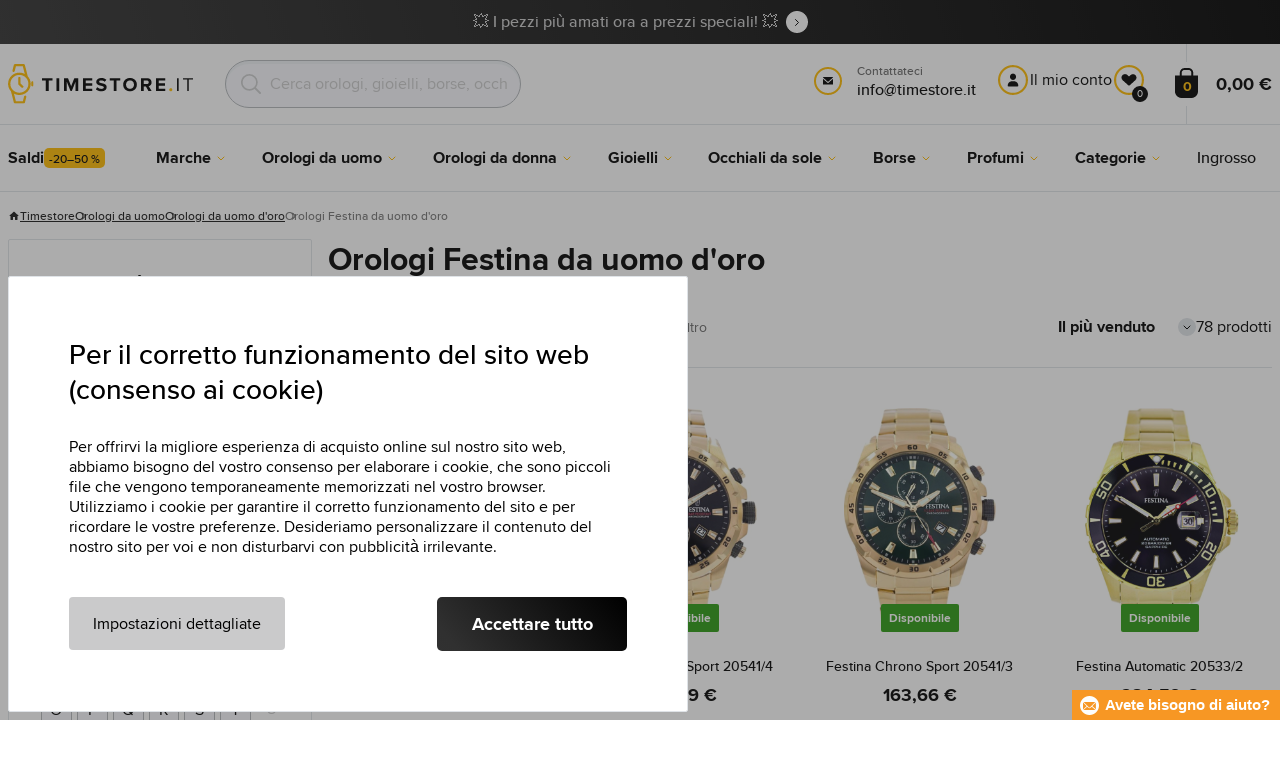

--- FILE ---
content_type: text/html; charset=utf-8
request_url: https://www.timestore.it/orologi-festina-da-uomo-dro
body_size: 29027
content:
<!DOCTYPE html>
<html class="no-js" lang="it">
		<head> <meta charset="UTF-8"> <title>Orologi Festina da uomo d'oro | TIMESTORE.IT</title> <link rel="preload" href="/assets/fonts/400.woff2" as="font" type="font/woff2" crossorigin> <link rel="preload" href="/assets/fonts/500.woff2" as="font" type="font/woff2" crossorigin> <link rel="preload" href="/assets/fonts/700.woff2" as="font" type="font/woff2" crossorigin> <script>
		!function(t,e){if("object"==typeof exports&&"object"==typeof module)module.exports=e();else if("function"==typeof define&&define.amd)define([],e);else{var r,o=e();for(r in o)("object"==typeof exports?exports:t)[r]=o[r]}}(self,()=>{var r={905:function(){var e,r,t="undefined"!=typeof self?self:this,a={},o="URLSearchParams"in t,n="Symbol"in t&&"iterator"in Symbol,c="FileReader"in t&&"Blob"in t&&function(){try{return new Blob,!0}catch(t){return!1}}(),i="FormData"in t,s="ArrayBuffer"in t;function u(t){if("string"!=typeof t&&(t=String(t)),/[^a-z0-9\-#$%&'*+.^_`|~]/i.test(t))throw new TypeError("Invalid character in header field name");return t.toLowerCase()}function h(t){return t="string"!=typeof t?String(t):t}function l(e){var t={next:function(){var t=e.shift();return{done:void 0===t,value:t}}};return n&&(t[Symbol.iterator]=function(){return t}),t}function f(e){this.map={},e instanceof f?e.forEach(function(t,e){this.append(e,t)},this):Array.isArray(e)?e.forEach(function(t){this.append(t[0],t[1])},this):e&&Object.getOwnPropertyNames(e).forEach(function(t){this.append(t,e[t])},this)}function d(t){if(t.bodyUsed)return Promise.reject(new TypeError("Already read"));t.bodyUsed=!0}function p(r){return new Promise(function(t,e){r.onload=function(){t(r.result)},r.onerror=function(){e(r.error)}})}function y(t){var e=new FileReader,r=p(e);return e.readAsArrayBuffer(t),r}function b(t){if(t.slice)return t.slice(0);var e=new Uint8Array(t.byteLength);return e.set(new Uint8Array(t)),e.buffer}function g(){return this.bodyUsed=!1,this._initBody=function(t){var e;(this._bodyInit=t)?"string"==typeof t?this._bodyText=t:c&&Blob.prototype.isPrototypeOf(t)?this._bodyBlob=t:i&&FormData.prototype.isPrototypeOf(t)?this._bodyFormData=t:o&&URLSearchParams.prototype.isPrototypeOf(t)?this._bodyText=t.toString():s&&c&&(e=t)&&DataView.prototype.isPrototypeOf(e)?(this._bodyArrayBuffer=b(t.buffer),this._bodyInit=new Blob([this._bodyArrayBuffer])):s&&(ArrayBuffer.prototype.isPrototypeOf(t)||r(t))?this._bodyArrayBuffer=b(t):this._bodyText=t=Object.prototype.toString.call(t):this._bodyText="",this.headers.get("content-type")||("string"==typeof t?this.headers.set("content-type","text/plain;charset=UTF-8"):this._bodyBlob&&this._bodyBlob.type?this.headers.set("content-type",this._bodyBlob.type):o&&URLSearchParams.prototype.isPrototypeOf(t)&&this.headers.set("content-type","application/x-www-form-urlencoded;charset=UTF-8"))},c&&(this.blob=function(){var t=d(this);if(t)return t;if(this._bodyBlob)return Promise.resolve(this._bodyBlob);if(this._bodyArrayBuffer)return Promise.resolve(new Blob([this._bodyArrayBuffer]));if(this._bodyFormData)throw new Error("could not read FormData body as blob");return Promise.resolve(new Blob([this._bodyText]))},this.arrayBuffer=function(){return this._bodyArrayBuffer?d(this)||Promise.resolve(this._bodyArrayBuffer):this.blob().then(y)}),this.text=function(){var t,e,r=d(this);if(r)return r;if(this._bodyBlob)return r=this._bodyBlob,e=p(t=new FileReader),t.readAsText(r),e;if(this._bodyArrayBuffer)return Promise.resolve(function(t){for(var e=new Uint8Array(t),r=new Array(e.length),o=0;o<e.length;o++)r[o]=String.fromCharCode(e[o]);return r.join("")}(this._bodyArrayBuffer));if(this._bodyFormData)throw new Error("could not read FormData body as text");return Promise.resolve(this._bodyText)},i&&(this.formData=function(){return this.text().then(_)}),this.json=function(){return this.text().then(JSON.parse)},this}s&&(e=["[object Int8Array]","[object Uint8Array]","[object Uint8ClampedArray]","[object Int16Array]","[object Uint16Array]","[object Int32Array]","[object Uint32Array]","[object Float32Array]","[object Float64Array]"],r=ArrayBuffer.isView||function(t){return t&&-1<e.indexOf(Object.prototype.toString.call(t))}),f.prototype.append=function(t,e){t=u(t),e=h(e);var r=this.map[t];this.map[t]=r?r+", "+e:e},f.prototype.delete=function(t){delete this.map[u(t)]},f.prototype.get=function(t){return t=u(t),this.has(t)?this.map[t]:null},f.prototype.has=function(t){return this.map.hasOwnProperty(u(t))},f.prototype.set=function(t,e){this.map[u(t)]=h(e)},f.prototype.forEach=function(t,e){for(var r in this.map)this.map.hasOwnProperty(r)&&t.call(e,this.map[r],r,this)},f.prototype.keys=function(){var r=[];return this.forEach(function(t,e){r.push(e)}),l(r)},f.prototype.values=function(){var e=[];return this.forEach(function(t){e.push(t)}),l(e)},f.prototype.entries=function(){var r=[];return this.forEach(function(t,e){r.push([e,t])}),l(r)},n&&(f.prototype[Symbol.iterator]=f.prototype.entries);var m=["DELETE","GET","HEAD","OPTIONS","POST","PUT"];function w(t,e){var r,o=(e=e||{}).body;if(t instanceof w){if(t.bodyUsed)throw new TypeError("Already read");this.url=t.url,this.credentials=t.credentials,e.headers||(this.headers=new f(t.headers)),this.method=t.method,this.mode=t.mode,this.signal=t.signal,o||null==t._bodyInit||(o=t._bodyInit,t.bodyUsed=!0)}else this.url=String(t);if(this.credentials=e.credentials||this.credentials||"same-origin",!e.headers&&this.headers||(this.headers=new f(e.headers)),this.method=(r=(t=e.method||this.method||"GET").toUpperCase(),-1<m.indexOf(r)?r:t),this.mode=e.mode||this.mode||null,this.signal=e.signal||this.signal,this.referrer=null,("GET"===this.method||"HEAD"===this.method)&&o)throw new TypeError("Body not allowed for GET or HEAD requests");this._initBody(o)}function _(t){var r=new FormData;return t.trim().split("&").forEach(function(t){var e;t&&(e=(t=t.split("=")).shift().replace(/\+/g," "),t=t.join("=").replace(/\+/g," "),r.append(decodeURIComponent(e),decodeURIComponent(t)))}),r}function v(t,e){e=e||{},this.type="default",this.status=void 0===e.status?200:e.status,this.ok=200<=this.status&&this.status<300,this.statusText="statusText"in e?e.statusText:"OK",this.headers=new f(e.headers),this.url=e.url||"",this._initBody(t)}w.prototype.clone=function(){return new w(this,{body:this._bodyInit})},g.call(w.prototype),g.call(v.prototype),v.prototype.clone=function(){return new v(this._bodyInit,{status:this.status,statusText:this.statusText,headers:new f(this.headers),url:this.url})},v.error=function(){var t=new v(null,{status:0,statusText:""});return t.type="error",t};var x=[301,302,303,307,308];v.redirect=function(t,e){if(-1===x.indexOf(e))throw new RangeError("Invalid status code");return new v(null,{status:e,headers:{location:t}})},a.DOMException=t.DOMException;try{new a.DOMException}catch(t){a.DOMException=function(t,e){this.message=t,this.name=e;e=Error(t);this.stack=e.stack},a.DOMException.prototype=Object.create(Error.prototype),a.DOMException.prototype.constructor=a.DOMException}function E(i,s){return new Promise(function(o,t){var e=new w(i,s);if(e.signal&&e.signal.aborted)return t(new a.DOMException("Aborted","AbortError"));var n=new XMLHttpRequest;function r(){n.abort()}n.onload=function(){var r,t={status:n.status,statusText:n.statusText,headers:(t=n.getAllResponseHeaders()||"",r=new f,t.replace(/\r?\n[\t ]+/g," ").split(/\r?\n/).forEach(function(t){var t=t.split(":"),e=t.shift().trim();e&&(t=t.join(":").trim(),r.append(e,t))}),r)},e=(t.url="responseURL"in n?n.responseURL:t.headers.get("X-Request-URL"),"response"in n?n.response:n.responseText);o(new v(e,t))},n.onerror=function(){t(new TypeError("Network request failed"))},n.ontimeout=function(){t(new TypeError("Network request failed"))},n.onabort=function(){t(new a.DOMException("Aborted","AbortError"))},n.open(e.method,e.url,!0),"include"===e.credentials?n.withCredentials=!0:"omit"===e.credentials&&(n.withCredentials=!1),"responseType"in n&&c&&(n.responseType="blob"),e.headers.forEach(function(t,e){n.setRequestHeader(e,t)}),e.signal&&(e.signal.addEventListener("abort",r),n.onreadystatechange=function(){4===n.readyState&&e.signal.removeEventListener("abort",r)}),n.send(void 0===e._bodyInit?null:e._bodyInit)})}E.polyfill=!0,t.fetch||(t.fetch=E,t.Headers=f,t.Request=w,t.Response=v),a.Headers=f,a.Request=w,a.Response=v,a.fetch=E,Object.defineProperty(a,"__esModule",{value:!0})},588:t=>{"use strict";class r extends Error{constructor(t){super(r._prepareSuperMessage(t)),Object.defineProperty(this,"name",{value:"NonError",configurable:!0,writable:!0}),Error.captureStackTrace&&Error.captureStackTrace(this,r)}static _prepareSuperMessage(t){try{return JSON.stringify(t)}catch{return String(t)}}}const c=[{property:"name",enumerable:!1},{property:"message",enumerable:!1},{property:"stack",enumerable:!1},{property:"code",enumerable:!0}],u=Symbol(".toJSON called"),h=({from:t,seen:e,to_:r,forceEnumerable:o,maxDepth:n,depth:i})=>{const s=r||(Array.isArray(t)?[]:{});if(e.push(t),n<=i)return s;if("function"==typeof t.toJSON&&!0!==t[u])return(r=t)[u]=!0,a=r.toJSON(),delete r[u],a;var a;for(const[c,u]of Object.entries(t))"function"==typeof Buffer&&Buffer.isBuffer(u)?s[c]="[object Buffer]":"function"!=typeof u&&(u&&"object"==typeof u?e.includes(t[c])?s[c]="[Circular]":(i++,s[c]=h({from:t[c],seen:e.slice(),forceEnumerable:o,maxDepth:n,depth:i})):s[c]=u);for(const{property:e,enumerable:u}of c)"string"==typeof t[e]&&Object.defineProperty(s,e,{value:t[e],enumerable:!!o||u,configurable:!0,writable:!0});return s};t.exports={serializeError:(t,e={})=>{var{maxDepth:e=Number.POSITIVE_INFINITY}=e;return"object"==typeof t&&null!==t?h({from:t,seen:[],forceEnumerable:!0,maxDepth:e,depth:0}):"function"==typeof t?`[Function: ${t.name||"anonymous"}]`:t},deserializeError:(t,e={})=>{var{maxDepth:e=Number.POSITIVE_INFINITY}=e;if(t instanceof Error)return t;if("object"!=typeof t||null===t||Array.isArray(t))return new r(t);{const r=new Error;return h({from:t,seen:[],to_:r,maxDepth:e,depth:0}),r}}}}},o={};function u(t){var e=o[t];if(void 0!==e)return e.exports;e=o[t]={exports:{}};return r[t].call(e.exports,e,e.exports,u),e.exports}u.r=t=>{"undefined"!=typeof Symbol&&Symbol.toStringTag&&Object.defineProperty(t,Symbol.toStringTag,{value:"Module"}),Object.defineProperty(t,"__esModule",{value:!0})};var h={};return(()=>{"use strict";var i,t;u.r(h),u(905),(t=i=i||{}).Error="error",t.Warn="warn",t.Info="info",t.Debug="debug",t.Fatal="fatal",t.Http="http",t.Verbose="verbose",t.Silly="silly",t.Trace="trace";const b=t=>JSON.stringify(t).length+1;class n{constructor(){this.length=0}push(t){t={value:t};this.last=this.last?this.last.next=t:this.first=t,this.length++}shift(){var t;if(this.first)return t=this.first["value"],this.first=this.first.next,--this.length||(this.last=void 0),t}}var s=u(588);const a={endpoint:"https://in.logs.betterstack.com",batchSize:1e3,batchSizeKiB:0,batchInterval:1e3,retryCount:3,retryBackoff:100,syncMax:5,burstProtectionMilliseconds:5e3,burstProtectionMax:1e4,ignoreExceptions:!1,throwExceptions:!1,contextObjectMaxDepth:50,contextObjectMaxDepthWarn:!0,contextObjectCircularRefWarn:!0,sendLogsToConsoleOutput:!1,sendLogsToBetterStack:!0,calculateLogSizeBytes:b};class e{constructor(t,e){if(this._middleware=[],this._countLogged=0,this._countSynced=0,this._countDropped=0,"string"!=typeof t||""===t)throw new Error("Logtail source token missing");this._sourceToken=t,this._options=Object.assign(Object.assign({},a),e);const r=function(i){let s=0;const a=new n;return function(n){return async(...o)=>new Promise((e,r)=>async function t(){if(s<i){s++;try{e(await n(...o))}catch(t){r(t)}s--,0<a.length&&a.shift()()}else a.push(t)}())}}(this._options.syncMax)(t=>this._sync(t)),o=(this._logBurstProtection=function(n,i){if(n<=0||i<=0)return t=>t;let s=[0],a=0,c=Date.now();return o=>async(...t)=>{if(r=Date.now(),e=n/64,r<c+e||(r=Math.floor((r-c)/e),s=Array(Math.min(r,64)).fill(0).concat(s).slice(0,64),c+=r*e),s.reduce((t,e)=>t+e)<i)return s[0]++,o(...t);var e,r=Date.now();a<r-n&&(a=r,console.error(`Logging was called more than ${i} times during last ${n}ms. Ignoring.`))}}(this._options.burstProtectionMilliseconds,this._options.burstProtectionMax),this.log=this._logBurstProtection(this.log.bind(this)),function(o=1e3,e=1e3,n=3,i=100,s,a=b){let c,u,h=[],l=0,f=0,d=0;async function p(){c&&clearTimeout(c),c=null;const t=h,r=l;h=[],l=0;try{await u(t.map(t=>t.log)),t.forEach(t=>t.resolve(t.log)),f=0}catch(e){if(f<n)return f++,d=Date.now()+i,h=h.concat(t),l+=r,void await y();t.map(t=>t.reject(e)),f=0}}async function y(){if(!c)return new Promise(t=>{c=setTimeout(async function(){await p(),t()},e)})}return{initPusher:function(t){return u=t,async function(r){return new Promise(async(t,e)=>(h.push({log:r,resolve:t,reject:e}),0<s&&(l+=a(r)),(h.length>=o||0<s&&l>=s)&&Date.now()>d?await p():await y(),t))}},flush:p}}(this._options.batchSize,this._options.batchInterval,this._options.retryCount,this._options.retryBackoff,1024*this._options.batchSizeKiB,this._options.calculateLogSizeBytes));this._batch=o.initPusher(t=>r(t)),this._flush=o.flush}async flush(){return this._flush()}get logged(){return this._countLogged}get synced(){return this._countSynced}get dropped(){return this._countDropped}async log(t,e=i.Info,r={}){if((r="object"!=typeof r?{extra:r}:r)instanceof Error&&(r={error:r}),this._options.sendLogsToConsoleOutput)switch(e){case"debug":console.debug(t,r);break;case"info":console.info(t,r);break;case"warn":console.warn(t,r);break;case"error":console.error(t,r);break;default:console.log(`[${e.toUpperCase()}]`,t,r)}if("function"!=typeof this._sync)throw new Error("No Logtail logger sync function provided");this._countLogged++;let o=Object.assign(Object.assign({dt:new Date,level:e},r),t instanceof Error?(0,s.serializeError)(t):{message:t});for(const i of this._middleware){var n=await i(o);if(null==n)return o;o=n}if(o=this.serialize(o,this._options.contextObjectMaxDepth),!this._options.sendLogsToBetterStack)return o;try{await this._batch(o),this._countSynced++}catch(t){if(this._countDropped++,!this._options.ignoreExceptions){if(this._options.throwExceptions)throw t;console.error(t)}}return o}serialize(t,r,o=new WeakSet){if(null===t||"boolean"==typeof t||"number"==typeof t||"string"==typeof t)return t;if(t instanceof Date)return isNaN(t.getTime())?t.toString():t.toISOString();if(t instanceof Error)return(0,s.serializeError)(t);if(("object"==typeof t||Array.isArray(t))&&(r<1||o.has(t)))return o.has(t)?(this._options.contextObjectCircularRefWarn&&console.warn("[Logtail] Found a circular reference when serializing logs. Please do not use circular references in your logs."),"<omitted circular reference>"):(this._options.contextObjectMaxDepthWarn&&console.warn(`[Logtail] Max depth of ${this._options.contextObjectMaxDepth} reached when serializing logs. Please do not use excessive object depth in your logs.`),`<omitted context beyond configured max depth: ${this._options.contextObjectMaxDepth}>`);var e;if(Array.isArray(t))return o.add(t),e=t.map(t=>this.serialize(t,r-1,o)),o.delete(t),e;if("object"!=typeof t)return void 0===t?void 0:`<omitted unserializable ${typeof t}>`;{const n={};return o.add(t),Object.entries(t).forEach(t=>{var e=t[0],t=t[1],t=this.serialize(t,r-1,o);void 0!==t&&(n[e]=t)}),o.delete(t),n}}async debug(t,e={}){return this.log(t,i.Debug,e)}async info(t,e={}){return this.log(t,i.Info,e)}async warn(t,e={}){return this.log(t,i.Warn,e)}async error(t,e={}){return this.log(t,i.Error,e)}setSync(t){this._sync=t}use(t){this._middleware.push(t)}remove(e){this._middleware=this._middleware.filter(t=>t!==e)}}function c(t,s,a,c){return new(a=a||Promise)(function(r,e){function o(t){try{i(c.next(t))}catch(t){e(t)}}function n(t){try{i(c.throw(t))}catch(t){e(t)}}function i(t){var e;t.done?r(t.value):((e=t.value)instanceof a?e:new a(function(t){t(e)})).then(o,n)}i((c=c.apply(t,s||[])).next())})}window.Logtail=class extends class extends e{async log(t,e=i.Info,r={}){return super.log(t,e,r)}}{constructor(t,e){super(t,Object.assign({batchSizeKiB:48},e)),this.setSync(e=>c(this,void 0,void 0,function*(){var t=yield fetch(this._options.endpoint,{method:"POST",headers:{"Content-Type":"application/json",Authorization:"Bearer "+this._sourceToken},body:JSON.stringify(e),keepalive:!0});if(t.ok)return e;throw new Error(t.statusText)})),this.configureFlushOnPageLeave()}log(t,e,r={}){const o=Object.create(null,{log:{get:()=>super.log}});return c(this,void 0,void 0,function*(){return(r="object"!=typeof r?{extra:r}:r)instanceof Error&&(r={error:r}),r=Object.assign(Object.assign({},this.getCurrentContext()),r),o.log.call(this,t,e,r)})}getCurrentContext(){return{context:{url:window.location.href,user_locale:navigator.userLanguage||navigator.language,user_agent:navigator.userAgent,device_pixel_ratio:window.devicePixelRatio,screen_width:window.screen.width,screen_height:window.screen.height,window_width:window.innerWidth,window_height:window.innerHeight}}}configureFlushOnPageLeave(){"undefined"!=typeof document&&document.addEventListener("visibilitychange",()=>{"hidden"===document.visibilityState&&this.flush()})}}})(),h});
		window.logtail = new Logtail("XvKH4w4wzXKjSFJH3Qwp5e32");
		window['onerror'] = function(msg, url, line) {
			logtail.error(msg, {url: url,line: line});logtail.flush();
		};
	</script>  <script src="https://polyfill-fastly.io/v3/polyfill.js?features=default,Array.prototype.includes,Object.values,Array.prototype.find,AbortController,fetch"></script> <script>
	var prodList = [];
	var prodPrice = 0;
	var dataLayer = dataLayer || [];
	var notifications = notifications || [];
	var eshopMena = "€";
	var eshop = "it";
	var language = "it";
	var lazyJsFiles = {
		app: '/assets/js/app.js' + "?v=1767600403",
		order: '/assets/js/order.js' + "?v=1767600403",
		thanks: '/assets/js/thanks.js' + "?v=1767600403"
	};
	var svgFile = '/assets/svg/svg.svg' + "?v=1767600403";
</script> <script>
	!function(e){var t={};function n(o){if(t[o])return t[o].exports;var r=t[o]={i:o,l:!1,exports:{}};return e[o].call(r.exports,r,r.exports,n),r.l=!0,r.exports}n.m=e,n.c=t,n.d=function(e,t,o){n.o(e,t)||Object.defineProperty(e,t,{enumerable:!0,get:o})},n.r=function(e){"undefined"!=typeof Symbol&&Symbol.toStringTag&&Object.defineProperty(e,Symbol.toStringTag,{value:"Module"}),Object.defineProperty(e,"__esModule",{value:!0})},n.t=function(e,t){if(1&t&&(e=n(e)),8&t)return e;if(4&t&&"object"==typeof e&&e&&e.__esModule)return e;var o=Object.create(null);if(n.r(o),Object.defineProperty(o,"default",{enumerable:!0,value:e}),2&t&&"string"!=typeof e)for(var r in e)n.d(o,r,function(t){return e[t]}.bind(null,r));return o},n.n=function(e){var t=e&&e.__esModule?function(){return e.default}:function(){return e};return n.d(t,"a",t),t},n.o=function(e,t){return Object.prototype.hasOwnProperty.call(e,t)},n.p="/assets/_common/js/",n(n.s=29)}({14:function(e,t,n){"use strict";t.a=function(){try{return document.createEvent("TouchEvent"),!0}catch(e){return!1}}},15:function(e,t,n){"use strict";t.a=function(e,t,n){var o=arguments.length>3&&void 0!==arguments[3]?arguments[3]:null,r=arguments.length>4&&void 0!==arguments[4]?arguments[4]:null;!function u(){var c=o?o.call(e,t):e[t];if(null==c){if(null!==r){if(r<=0)throw"Property ".concat(t," not defined.");r-=100}setTimeout(u,100)}else n(c)}()}},29:function(e,t,n){"use strict";n.r(t);var o,r=n(15),u=n(14);window.wait=r.a,void 0===window.load&&(window.preload=[],window.load=function(){window.preload.push(arguments)}),document.documentElement.classList.remove("no-js"),Object(u.a)()||document.documentElement.classList.add("no-touch"),o=function(){var e=document.createElement("script");e.setAttribute("src",'//' + "timestore.vshcdn.net" + '/assets/js/app.js?verze=' + 1764599973),e.setAttribute("async",""),document.head.appendChild(e)},"loading"!==document.readyState&&null!==document.body?o():document.addEventListener("DOMContentLoaded",o)}});
</script> <link rel="stylesheet" href="/assets/css/styles.css?t=1765279501"> <meta name="viewport" content="width=device-width, initial-scale=1"> <meta http-equiv="X-UA-Compatible" content="ie=edge"> <meta name="robots" content="noarchive"> <meta name="author" content="Timestore.cz"> <link rel="apple-touch-icon" sizes="180x180" href="/assets/images/favicons/apple-touch-icon.png"> <link rel="icon" type="image/png" sizes="32x32" href="/assets/images/favicons/favicon-32x32.png"> <link rel="icon" type="image/png" sizes="16x16" href="/assets/images/favicons/favicon-16x16.png"> <link rel="manifest" href="/assets/images/favicons/site.webmanifest"> <link rel="mask-icon" href="/assets/images/favicons/safari-pinned-tab.svg" color="#ffbb00"> <link rel="shortcut icon" href="/assets/images/favicons/favicon.ico"> <link rel="canonical" href="https://www.timestore.it/orologi-festina-da-uomo-dro" /> <meta name="msapplication-TileColor" content="#ffffff"> <meta name="msapplication-config" content="/assets/images/favicons/browserconfig.xml"> <meta name="theme-color" content="#ffffff"> <meta name="Keywords" content="Orologi Festina da uomo d&apos;oro"> <meta name="Description" content=""> <script type="application/ld+json">
					
					{
						"@context": "http://schema.org",
						"@type": "WebSite",
						"url": "https://www.timestore.it/",
						"potentialAction": {
							"@type": "SearchAction",
							"target": "https://www.timestore.it/ricerca?q={search_term_string}",
							"query-input": "required name=search_term_string"
						}
					}
				</script>  <script>
	window.gtm = window.gtm || {};
	window.gtm.products = window.gtm.products || {};
	window.gtm.promotions = window.gtm.promotions || {};
	window.gtm.itemsLists = window.gtm.itemsLists || {};
</script> <script>
	function gtag(){dataLayer.push(arguments);}
	gtag('consent', 'default', {
		'functionality_storage': 'granted',
		'ad_storage': "denied",
		'analytics_storage': "denied",
		'personalization_storage': "denied",
		'ad_user_data': "denied",
		'ad_personalization': "denied",
	});
</script><script>
	window.dataLayer.push({"page":{"categories":["Orologi da uomo","D'oro"],"products":78,"type":"category","title":"Orologi Festina da uomo d'oro","path":"/orologi-festina-da-uomo-dro","url":"https://www.timestore.it/orologi-festina-da-uomo-dro"},"event":"page_view","site":"timestore.it","country":"it","environment":"production","language":"it","currency":"EUR","user":{"type":"anonym"},"_clear":true})
</script> <!-- GTM --> <script id="gtm-script">(function(w,d,s,l,i){w[l]=w[l]||[];w[l].push({'gtm.start':
	new Date().getTime(),event:'gtm.js'});var f=d.getElementsByTagName(s)[0],
	j=d.createElement(s),dl=l!='dataLayer'?'&l='+l:'';j.async=true;j.src=
	'https://www.googletagmanager.com/gtm.js?id='+i+dl;f.parentNode.insertBefore(j,f);
	})(window,document,'script','dataLayer', "GTM-KGSMX48")</script><link rel="alternate" hreflang="cs" href="https://www.timestore.cz/"> <link rel="alternate" hreflang="ro" href="https://www.timestore.ro/"> <link rel="alternate" hreflang="pl" href="https://www.timestore.pl/"> <link rel="alternate" hreflang="sk" href="https://www.timestore.sk/"> <link rel="alternate" hreflang="hu" href="https://www.timestore.hu/"> <link rel="alternate" hreflang="hu" href="https://www.timestore.hr/"> <link rel="alternate" hreflang="hu" href="https://www.timestore.si/"> </head> <body class=""> <noscript> <iframe src="//www.googletagmanager.com/ns.html?id=GTM-KGSMX48" height="0" width="0" style="display:none;visibility:hidden"></iframe> </noscript> <header role="banner" class="l-header"> <div class="c-info-panel w-bar-color" data-color=""> <div class="container"> <p> <a href="/saldi" class="w-arrow-link"> <span> 💥 I pezzi più amati ora a prezzi speciali! 💥 </span> </a> </p> </div> </div> <div class="l-header__wrapper"> <div class="container"> <div class="l-header__top"> <div class="l-header__logo"> <a href="/" class="l-header__logo-link"> <img src="/assets/images/logo/logo-it.svg" alt="TIMESTORE.it" width="197" height="42"> </a> <script type="application/ld+json">
									{
										"@context": "http://schema.org",
										"@type": "Organization",
										"url": "https://www.timestore.it/",
										"logo": "https://timestore.vshcdn.net/assets/_common/images/logo.svg"
									}
								</script> </div> <div class="l-header__search"> <form action="/orologi-festina-da-uomo-dro?" method="post" id="frm-search-form" role="search" class="f-search" autocomplete="off"> <p class="form-row form-row--input"> <label for="search" class="f-search__label">Recuperato da</label> <svg class="w-icon w-icon--search-icon"> <use xlink:href="/assets/svg/svg.svg?v=1767600403#icon-search-icon"></use> </svg> <input id="search" name="q" type="search" class="f-search__input" placeholder="Cerca orologi, gioielli, borse, occhiali da sole..." data-whispaper-url="/produkty/naseptavac?text="> </p> <p class="form-row form-row--button"> <button type="submit" name="send" class="f-search__btn"></button> </p> <div class="u-dn"> <input type="text" name="roburl"> <input type="email" name="robemail" class="robemail"> </div> <div class="c-whispaper" aria-hidden="true"> <div class="c-whispaper__wrapper"> <div class="c-whispaper__inner"> <div class="c-whispaper__left"> <div class="c-whispaper__brands"> <h2 class="c-whispaper__heading">Categorie</h2> <ul></ul> </div> <div class="c-whispaper__articles"> <h2 class="c-whispaper__heading">gli articoli </h2> <ul></ul> </div> <p class="c-whispaper__left-empty u-dn"> Non abbiamo trovato nulla nelle categorie e negli articoli. </p> </div> <div class="c-whispaper__products" data-more-text="ZOBRAZIT_VSECHNY_PRODUKTY" data-more-href="/ricerca"> <h2 class="c-whispaper__heading">Prodotti</h2> <ul></ul> <p class="c-whispaper__products-empty"> Non abbiamo trovato nulla nei prodotti.. </p> </div> </div> </div> </div> <input type="hidden" name="_do" value="search-form-submit"></form> </div>  <div class="l-header__heureka"> <div class="w-trustpilot-header"> <div class="trustpilot-widget" data-locale="it-IT" data-template-id="5419b637fa0340045cd0c936" data-businessunit-id="65c5f42d1ab9f95071480975" data-style-height="20px" data-style-width="250px" data-theme="light"> <a href="https://it.trustpilot.com/review/timestore.it" target="_blank" rel="noopener">Trustpilot</a> </div> </div> </div> <div class="l-header__call"><div class="l-header-contact"><div class="w-contact"><svg class="w-icon w-icon--contact-mail"><use xlink:href="/assets/svg/svg.svg?v=1767600433#icon-contact-mail"></use></svg> <p><small>Contattateci</small><strong>info@timestore.it</strong><strong></strong></p></div></div></div> <div class="l-header__user"> <div class="c-header-user"> <p class="c-header-user__mobile"> <a href="/accesso" class="c-header-user__link js-user-toggler"> <svg class="w-icon w-icon--user"> <use xlink:href="/assets/svg/svg.svg?v=1767600403#icon-user"></use> </svg> </a> </p> <p class="c-header-user__desktop"> <a href="/accesso" class="c-header-user__desktop-user js-user-toggle-desktop"> <svg class="w-icon w-icon--header-user"> <use xlink:href="/assets/svg/svg.svg?v=1767600403#icon-header-user"></use> </svg> Il mio conto </a> <a href="/customer/profile-favorites/list" class="c-header-user__desktop-favourite"> <svg class="w-icon w-icon--header-favourite"> <use xlink:href="/assets/svg/svg.svg?v=1767600403#icon-header-favourite"></use> </svg> <span class="c-header-user__desktop-favourite-count">0</span> </a> </p> </div> </div> <div class="l-header__cart" id="snippet-cart-cart"> <div class="l-header-cart"> <a href="/carrello" class="l-header-cart__link"> <span class="l-header-cart__icon"> <svg class="w-icon w-icon--nav-cart"> <use xlink:href="/assets/svg/svg.svg?v=1767600403#icon-nav-cart"></use> </svg> <span class="l-header-cart__counter">0</span> </span> <span class="l-header-cart__price"> 0,00 € </span> </a> </div> </div> <div class="l-header__toggle"> <div class="l-header-toggle"> <a href="#" class="l-header-toggle__link js-nav-toggler"> <svg class="w-icon w-icon--nav-open"> <use xlink:href="/assets/svg/svg.svg?v=1767600403#icon-nav-open"></use> </svg> <svg class="w-icon w-icon--nav-close"> <use xlink:href="/assets/svg/svg.svg?v=1767600403#icon-nav-close"></use> </svg> </a> </div> </div> </div> </div> <nav class="m-main" role="navigation" data-mobile-more="NOVY_VYPIS_ANOTACE_VICE"> <div class="m-main__wrapper"> <div class="container"> <ul class="m-main__list" gtm-clickArea="topmenu"> <li class="m-main__item m-main__item--no-sub"> <a href="/saldi" class="m-main__link" data-panel-name="Výpredaj"><picture class="m-main__image"><img src="/assets/images/nav/vypredaj.jpg" alt="Saldi" width="40" height="40" loading="lazy" /></picture><span>Saldi<span class="w-discount-tag"> -20–50 %</span></span></a> </li> <li class="m-main__item m-main__item--multiple" data-name="znacky"> <a href="/marchi-venduti" class="m-main__link" data-panel-name="Marche"> <picture class="m-main__image"> <img src="/assets/images/nav/znacky.jpg" alt="Marche" width="40" height="40" loading="lazy"> </picture> <span> Marche </span> </a> <div class="m-main__panel"> <div class="m-sub"> <p class="m-sub__more m-sub__more--top"> <a href="/marchi-venduti" class="w-arrow-link w-arrow-link--black"> <span> Tutte le marche <svg class="w-icon w-icon--circle-arrow"> <use xlink:href="/assets/svg/svg.svg?v=1767600403#icon-circle-arrow"></use> </svg> </span> </a> </p> <ul class="m-sub__sub-list m-sub__sub-list--7-columns" data-mobile-all> <li class="m-sub__sub-item"> <a href="/armani-exchange" title="Armani Exchange">Armani Exchange</a> </li> <li class="m-sub__sub-item"> <a href="/calvin-klein" title="Calvin Klein">Calvin Klein</a> </li> <li class="m-sub__sub-item"> <a href="/casio" title="Casio">Casio</a> </li> <li class="m-sub__sub-item"> <a href="/carrera" title="Carrera">Carrera</a> </li> <li class="m-sub__sub-item"> <a href="/certina" title="Certina">Certina</a> </li> <li class="m-sub__sub-item"> <a href="/citizen" title="Citizen">Citizen</a> </li> <li class="m-sub__sub-item"> <a href="/cluse" title="Cluse">Cluse</a> </li> <li class="m-sub__sub-item"> <a href="/daniel-wellington" title="Daniel Wellington">Daniel Wellington</a> </li> <li class="m-sub__sub-item"> <a href="/diesel" title="Diesel">Diesel</a> </li> <li class="m-sub__sub-item"> <a href="/dkny" title="DKNY">DKNY</a> </li> <li class="m-sub__sub-item"> <a href="/emporio-armani" title="Emporio Armani">Emporio Armani</a> </li> <li class="m-sub__sub-item"> <a href="/esprit" title="Esprit">Esprit</a> </li> <li class="m-sub__sub-item"> <a href="/festina" title="Festina">Festina</a> </li> <li class="m-sub__sub-item"> <a href="/fossil" title="Fossil">Fossil</a> </li> <li class="m-sub__sub-item"> <a href="/gant" title="Gant">Gant</a> </li> <li class="m-sub__sub-item"> <a href="/guess" title="Guess">Guess</a> </li> <li class="m-sub__sub-item"> <a href="/hugo-boss" title="Hugo Boss">Hugo Boss</a> </li> <li class="m-sub__sub-item"> <a href="/invicta" title="Invicta">Invicta</a> </li> <li class="m-sub__sub-item"> <a href="/iron-annie" title="Iron Annie">Iron Annie</a> </li> <li class="m-sub__sub-item"> <a href="/lacoste" title="Lacoste">Lacoste</a> </li> <li class="m-sub__sub-item"> <a href="/luminox" title="Luminox">Luminox</a> </li> <li class="m-sub__sub-item"> <a href="/michael-kors" title="Michael Kors">Michael Kors</a> </li> <li class="m-sub__sub-item"> <a href="/oakley" title="Oakley">Oakley</a> </li> <li class="m-sub__sub-item"> <a href="/orient" title="Orient">Orient</a> </li> <li class="m-sub__sub-item"> <a href="/pandora" title="Pandora">Pandora</a> </li> <li class="m-sub__sub-item"> <a href="/polaroid" title="Polaroid">Polaroid</a> </li> <li class="m-sub__sub-item"> <a href="/police" title="Police">Police</a> </li> <li class="m-sub__sub-item"> <a href="/ray-ban" title="Ray-Ban">Ray-Ban</a> </li> <li class="m-sub__sub-item"> <a href="/rosefield" title="Rosefield">Rosefield</a> </li> <li class="m-sub__sub-item"> <a href="/seiko" title="Seiko">Seiko</a> </li> <li class="m-sub__sub-item"> <a href="/skagen" title="Skagen">Skagen</a> </li> <li class="m-sub__sub-item"> <a href="/swarovski" title="Swarovski">Swarovski</a> </li> <li class="m-sub__sub-item"> <a href="/swiss-alpine-military" title="Swiss Alpine Military">Swiss Alpine Military</a> </li> <li class="m-sub__sub-item"> <a href="/timberland" title="Timberland">Timberland</a> </li> <li class="m-sub__sub-item"> <a href="/timex" title="Timex">Timex</a> </li> <li class="m-sub__sub-item"> <a href="/tissot" title="Tissot">Tissot</a> </li> <li class="m-sub__sub-item"> <a href="/tommy-hilfiger" title="Tommy Hilfiger">Tommy Hilfiger</a> </li> <li class="m-sub__sub-item"> <a href="/tommy-jeans" title="Tommy Jeans">Tommy Jeans</a> </li> <li class="m-sub__sub-item"> <a href="/victoria-walls" title="Victoria Walls">Victoria Walls</a> </li> <li class="m-sub__sub-item"> <a href="/victorinox" title="Victorinox">Victorinox</a> </li> <li class="m-sub__sub-item"> <a href="/wenger" title="Wenger">Wenger</a> </li> <li class="m-sub__sub-item"> <a href="/zeppelin" title="Zeppelin">Zeppelin</a> </li> </ul> <p class="m-sub__more"> <a href="/marchi-venduti" class="w-arrow-link w-arrow-link--black"> <span> Tutte le marche <svg class="w-icon w-icon--circle-arrow"> <use xlink:href="/assets/svg/svg.svg?v=1767600403#icon-circle-arrow"></use> </svg> </span> </a> </p> </div> </div> </li> <li class="m-main__item" data-name="panske-hodinky"> <a href="/orologi-da-uomo" class="m-main__link" data-panel-name="Orologi da uomo"> <picture class="m-main__image"> <img src="/assets/images/nav/panske-hodinky.jpg" alt="Orologi da uomo" width="40" height="40" loading="lazy"> </picture> <span> Orologi da uomo </span> </a> <div class="m-main__panel"> <div class="m-sub"> <p class="m-sub__more m-sub__more--top"> <a href="/orologi-da-uomo" class="w-arrow-link w-arrow-link--black"> <span> Tutte le orologi da uomo <svg class="w-icon w-icon--circle-arrow"> <use xlink:href="/assets/svg/svg.svg?v=1767600403#icon-circle-arrow"></use> </svg> </span> </a> </p> <ul class="m-sub__list"> <li class="m-sub__item"> <strong class="m-sub__name">Le marche preferite</strong> <ul class="m-sub__sub-list m-sub__sub-list--2-columns"> <li class="m-sub__sub-item "> <a href="/orologi-casio-da-uomo" title="Orologi Casio da uomo">Casio</a> </li> <li class="m-sub__sub-item "> <a href="/orologi-citizen-da-uomo" title="Orologi Citizen da uomo">Citizen</a> </li> <li class="m-sub__sub-item "> <a href="/orologi-diesel-da-uomo" title="Orologi Diesel da uomo">Diesel</a> </li> <li class="m-sub__sub-item "> <a href="/orologi-da-uomo-emporio-armani" title="Orologi da uomo Emporio Armani">Emporio Armani</a> </li> <li class="m-sub__sub-item "> <a href="/orologi-da-uomo-festina" title="Orologi da uomo Festina">Festina</a> </li> <li class="m-sub__sub-item "> <a href="/orologi-da-uomo-fossil" title="Orologi da uomo Fossil">Fossil</a> </li> <li class="m-sub__sub-item "> <a href="/orologi-da-uomo-invicta" title="Orologi da uomo Invicta">Invicta</a> </li> <li class="m-sub__sub-item "> <a href="/orologi-da-uomo-orient" title="Orologi da uomo Orient">Orient</a> </li> <li class="m-sub__sub-item "> <a href="/orologi-da-uomo-police" title="Orologi da uomo Police">Police</a> </li> <li class="m-sub__sub-item "> <a href="/orologi-da-uomo-seiko" title="Orologi da uomo Seiko">Seiko</a> </li> <li class="m-sub__sub-item "> <a href="/orologi-da-uomo-tissot" title="Orologi da uomo Tissot">Tissot</a> </li> <li class="m-sub__sub-item "> <a href="/orologi-da-uomo-tommy-hilfiger" title="Orologi da uomo Tommy Hilfiger">Tommy Hilfiger</a> </li> <li class="m-sub__sub-item "> <a href="/orologi-da-uomo-victorinox" title="Orologi da uomo Victorinox">Victorinox</a> </li> <li class="m-sub__sub-item "> <a href="/orologi-da-uomo-zeppelin" title="Orologi da uomo Zeppelin">Zeppelin</a> </li> </ul> </li> <li class="m-sub__item"> <strong class="m-sub__name">Edizioni popolari</strong> <ul class="m-sub__sub-list"> <li class="m-sub__sub-item "> <a href="/orologi-casio-g-shock-da-uomo" title="Orologi Casio G-Shock da uomo">G-Shock</a> </li> <li class="m-sub__sub-item "> <a href="/orologi-casio-edifice-da-uomo" title="Orologi Casio Edifice da uomo">Edifice</a> </li> <li class="m-sub__sub-item "> <a href="/orologi-festina-chrono-sport-da-uomo" title="Orologi Festina Chrono Sport da uomo">Chrono Sport</a> </li> <li class="m-sub__sub-item "> <a href="/orologi-festina-the-originals-da-uomo" title="Orologi Festina The Originals da uomo">The Originals</a> </li> <li class="m-sub__sub-item "> <a href="/orologi-citizen-eco-drive-da-uomo" title="Orologi Citizen Eco Drive da uomo">Eco Drive</a> </li> <li class="m-sub__sub-item "> <a href="/orologi-citizen-promaster-da-uomo" title="Orologi Citizen Promaster da uomo">Promaster</a> </li> <li class="m-sub__sub-item "> <a href="/orologi-seiko-seiko-5-da-uomo" title="Orologi Seiko Seiko 5 da uomo">Seiko 5</a> </li> </ul> </li> <li class="m-sub__item"> <strong class="m-sub__name">Secondo le funzioni</strong> <ul class="m-sub__sub-list"> <li class="m-sub__sub-item "> <a href="/orologi-da-uomo-con-cronografo" title="Orologi da uomo con cronografo">Cronografo</a> </li> <li class="m-sub__sub-item "> <a href="/orologi-da-uomo-con-cronometro" title="Orologi da uomo con cronometro">Cronometro</a> </li> <li class="m-sub__sub-item "> <a href="/orologi-da-uomo-con-tachimetro" title="Orologi da uomo con tachimetro">Tachimetro</a> </li> <li class="m-sub__sub-item "> <a href="/orologi-da-uomo-radiocomandato" title="Orologi da uomo radiocomandato">Radiocomandato</a> </li> <li class="m-sub__sub-item "> <a href="/orologi-da-uomo-antisfondamento" title="Orologi da uomo antisfondamento">Antisfondamento</a> </li> <li class="m-sub__sub-item "> <a href="/orologi-da-uomo-con-illuminazione" title="Orologi da uomo con illuminazione">Illuminazione</a> </li> <li class="m-sub__sub-item "> <a href="/orologi-da-uomo-con-bluetooth" title="Orologi da uomo con bluetooth">Bluetooth</a> </li> </ul> </li> <li class="m-sub__item"> <strong class="m-sub__name">Secondo il colore</strong> <ul class="m-sub__sub-list"> <li class="m-sub__sub-item "> <a href="/orologi-da-uomo-doro" title="Orologi da uomo d&apos;oro">D'oro</a> </li> <li class="m-sub__sub-item "> <a href="/orologi-da-uomo-dargento" title="Orologi da uomo d&apos;argento">D'argento</a> </li> <li class="m-sub__sub-item "> <a href="/orologi-da-uomo-nero" title="Orologi da uomo nero">Nero</a> </li> <li class="m-sub__sub-item "> <a href="/orologi-da-uomo-bianco" title="Orologi da uomo bianco">Bianchi</a> </li> <li class="m-sub__sub-item "> <a href="/orologi-da-uomo-blu" title="Orologi da uomo blu">Blu</a> </li> <li class="m-sub__sub-item "> <a href="/orologi-da-uomo-verde" title="Orologi da uomo verde">Verde</a> </li> <li class="m-sub__sub-item "> <a href="/orologi-da-uomo-rosso" title="Orologi da uomo rosso">Rosso</a> </li> </ul> </li> <li class="m-sub__item"> <strong class="m-sub__name">Secondo la trazione</strong> <ul class="m-sub__sub-list"> <li class="m-sub__sub-item "> <a href="/orologi-automatici-da-uomo" title="Orologi automatici da uomo">Automatico</a> </li> <li class="m-sub__sub-item "> <a href="/orologi-al-quarzo-da-uomo" title="Orologi al quarzo da uomo">Quarzo (batteria)</a> </li> <li class="m-sub__sub-item "> <a href="/orologi-da-uomo-meccanici" title="Orologi da uomo meccanici">Meccaniche</a> </li> <li class="m-sub__sub-item "> <a href="/orologi-solare-da-uomo" title="Orologi solare da uomo">Solare</a> </li> </ul> </li> <li class="m-sub__item"> <strong class="m-sub__name">Base a prezzo</strong> <ul class="m-sub__sub-list"> <li class="m-sub__sub-item "> <a href="/orologi-da-uomo?f%5Bc%5D=0%3A100" title="Orologi da uomo fino a 100 €">Fino a 100 €</a> </li> <li class="m-sub__sub-item "> <a href="/orologi-da-uomo?f%5Bc%5D=0%3A200" title="Orologi da uomo fino a 200 €">Fino a 200 €</a> </li> <li class="m-sub__sub-item "> <a href="/orologi-da-uomo?f%5Bc%5D=0%3A500" title="Orologi da uomo fino a 500 €">Fino a 500 €</a> </li> <li class="m-sub__sub-item "> <a href="/orologi-da-uomo?f%5Bc%5D=500%3A31590" title="Orologi da uomo a partire da 500 €">500 € e oltre</a> </li> <li class="m-sub__sub-item "> <a href="/orologi-da-uomo?sort=most-expensive" title="Gli orologi da uomo più costosi">Più caro</a> </li> <li class="m-sub__sub-item "> <a href="/orologi-da-uomo?sort=cheapest" title="Orologi da uomo più economici">Più economico</a> </li> </ul> </li> </ul> <p class="m-sub__more"> <a href="/orologi-da-uomo" class="w-arrow-link w-arrow-link--black"> <span> Tutte le orologi da uomo <svg class="w-icon w-icon--circle-arrow"> <use xlink:href="/assets/svg/svg.svg?v=1767600403#icon-circle-arrow"></use> </svg> </span> </a> </p> </div> </div> <script>





		window.gtm.promotions.menu = window.gtm.promotions.menu || {}
		window.gtm.promotions.menu.cf8d39ee9be7ee4aede538702484ddeaf = {
			'id': "cf8d39ee9be7ee4aede538702484ddeaf",
			'type': 'menu',
			'name': "panske-hodinky",
		}

		window.dataLayer.push({
			'event': "view_promotion",
			'promotion': window.gtm.promotions.menu.cf8d39ee9be7ee4aede538702484ddeaf,
			'_clear': true
		});

	</script> </li> <li class="m-main__item" data-name="damske-hodinky"> <a href="/orologi-da-donna" class="m-main__link" data-panel-name="Orologi da donna"> <picture class="m-main__image"> <img src="/assets/images/nav/damske-hodinky.jpg" alt="Orologi da donna" width="40" height="40" loading="lazy"> </picture> <span> Orologi da donna </span> </a> <div class="m-main__panel"> <div class="m-sub"> <p class="m-sub__more m-sub__more--top"> <a href="/orologi-da-donna" class="w-arrow-link w-arrow-link--black"> <span> Tutte le orologi da donna <svg class="w-icon w-icon--circle-arrow"> <use xlink:href="/assets/svg/svg.svg?v=1767600403#icon-circle-arrow"></use> </svg> </span> </a> </p> <ul class="m-sub__list"> <li class="m-sub__item"> <strong class="m-sub__name">Le marche preferite</strong> <ul class="m-sub__sub-list m-sub__sub-list--2-columns"> <li class="m-sub__sub-item "> <a href="/orologi-da-donna-anne-klein" title="Orologi da donna Anne Klein">Anne Klein</a> </li> <li class="m-sub__sub-item "> <a href="/orologi-da-donna-citizen" title="Orologi da donna Citizen">Citizen</a> </li> <li class="m-sub__sub-item "> <a href="/orologi-da-donna-cluse" title="Orologi da donna Cluse">Cluse</a> </li> <li class="m-sub__sub-item "> <a href="/orologi-da-donna-esprit" title="Orologi da donna Esprit">Esprit</a> </li> <li class="m-sub__sub-item "> <a href="/orologi-da-donna-emporio-armani" title="Orologi da donna Emporio Armani">Emporio Armani</a> </li> <li class="m-sub__sub-item "> <a href="/orologi-da-donna-festina" title="Orologi da donna Festina">Festina</a> </li> <li class="m-sub__sub-item "> <a href="/orologi-da-donna-fossil" title="Orologi da donna Fossil">Fossil</a> </li> <li class="m-sub__sub-item "> <a href="/orologi-da-donna-gant" title="Orologi da donna Gant">Gant</a> </li> <li class="m-sub__sub-item "> <a href="/orologi-da-donna-guess" title="Orologi da donna Guess">Guess</a> </li> <li class="m-sub__sub-item "> <a href="/orologi-da-donna-lacoste" title="Orologi da donna Lacoste">Lacoste</a> </li> <li class="m-sub__sub-item "> <a href="/orologi-da-donna-michael-kors" title="Orologi da donna Michael Kors">Michael Kors</a> </li> <li class="m-sub__sub-item "> <a href="/orologi-da-donna-rosefield" title="Orologi da donna Rosefield">Rosefield</a> </li> <li class="m-sub__sub-item "> <a href="/orologi-da-donna-skagen" title="Orologi da donna Skagen">Skagen</a> </li> <li class="m-sub__sub-item "> <a href="/orologi-da-donna-tommy-hilfiger" title="Orologi da donna Tommy Hilfiger">Tommy Hilfiger</a> </li> </ul> </li> <li class="m-sub__item"> <strong class="m-sub__name">Edizioni popolari</strong> <ul class="m-sub__sub-list"> <li class="m-sub__sub-item "> <a href="/orologi-da-donna-festina-boyfriend" title="Orologi da donna Festina Boyfriend">Boyfriend</a> </li> <li class="m-sub__sub-item "> <a href="/orologi-da-donna-festina-mademoiselle" title="Orologi da donna Festina Mademoiselle">Mademoiselle</a> </li> <li class="m-sub__sub-item "> <a href="/orologi-da-donna-casio-baby-g" title="Orologi da donna Casio Baby-G">Baby-G</a> </li> <li class="m-sub__sub-item "> <a href="/orologi-da-donna-citizen-citizen-l" title="Orologi da donna Citizen L">Citizen L</a> </li> <li class="m-sub__sub-item "> <a href="/orologi-da-donna-michael-kors-parker" title="Orologi da donna Michael Kors Parker">Parker</a> </li> <li class="m-sub__sub-item "> <a href="/orologi-da-donna-michael-kors-darci" title="Orologi da donna Michael Kors Darci">Darci</a> </li> <li class="m-sub__sub-item "> <a href="/orologi-da-donna-michael-kors-runway" title="Orologi da donna Michael Kors Runway">Runway</a> </li> </ul> </li> <li class="m-sub__item"> <strong class="m-sub__name">Secondo la forma</strong> <ul class="m-sub__sub-list"> <li class="m-sub__sub-item "> <a href="/orologi-da-donna-rotondo" title="Orologi da donna rotondo">Rotonde</a> </li> <li class="m-sub__sub-item "> <a href="/orologi-da-donna-ovale" title="Orologi da donna ovale">Ovale</a> </li> <li class="m-sub__sub-item "> <a href="/orologi-da-donna-quadrato" title="Orologi da donna quadrato">Quadrato</a> </li> <li class="m-sub__sub-item "> <a href="/orologi-da-donna-rettangolare" title="Orologi da donna rettangolare">Rettangolare</a> </li> </ul> </li> <li class="m-sub__item"> <strong class="m-sub__name">Secondo il colore</strong> <ul class="m-sub__sub-list"> <li class="m-sub__sub-item "> <a href="/orologi-da-donna-d-oro" title="Orologi da donna d&apos;oro">D'oro</a> </li> <li class="m-sub__sub-item "> <a href="/orologi-da-donna-d-argento" title="Orologi da donna d&apos;argento">D'argento</a> </li> <li class="m-sub__sub-item "> <a href="/orologi-da-donna-con-oro-rosa" title="Orologio da donna con oro rosa">Oro rosa</a> </li> <li class="m-sub__sub-item "> <a href="/orologi-da-donna-nero" title="Orologi da donna nero">Nere</a> </li> <li class="m-sub__sub-item "> <a href="/orologi-da-donna-bianco" title="Orologi da donna bianco">Bianco</a> </li> <li class="m-sub__sub-item "> <a href="/orologi-da-donna-blu" title="Orologi da donna blu">Blu</a> </li> <li class="m-sub__sub-item "> <a href="/orologi-da-donna-grigio" title="Orologi da donna grigio">Grigio</a> </li> </ul> </li> <li class="m-sub__item"> <strong class="m-sub__name">In base al materiale del cinturino</strong> <ul class="m-sub__sub-list"> <li class="m-sub__sub-item "> <a href="/orologi-da-donna-con-cinturino-in-acciaio-inossidabile" title="Orologi da donna con cinturino in acciaio inossidabile">Acciaio inox</a> </li> <li class="m-sub__sub-item "> <a href="/orologi-da-donna-con-cinturino-in-pelle" title="Orologio da donna con cinturino in pelle">Pelle</a> </li> <li class="m-sub__sub-item "> <a href="/orologi-da-donna-con-cinturino-in-metallo" title="Orologi da donna con cinturino in metallo">Metallo</a> </li> <li class="m-sub__sub-item "> <a href="/orologi-da-donna-con-cinturino-d-acciaio" title="Orologi da donna con cinturino d&apos;acciaio">Acciaio con rivestimento PVD</a> </li> <li class="m-sub__sub-item "> <a href="/orologi-da-donna-con-cinturino-in-silicone" title="Orologi da donna con cinturino in silicone">Di silicone</a> </li> <li class="m-sub__sub-item "> <a href="/orologi-da-donna-con-cinturino-di-ceramica" title="Orologi da donna con cinturino di ceramica">Ceramico</a> </li> <li class="m-sub__sub-item "> <a href="/orologi-da-donna-con-cinturino-di-plastica" title="Orologi da donna con cinturino di plastica">Di plastica</a> </li> </ul> </li> <li class="m-sub__item"> <strong class="m-sub__name">Base al prezzo</strong> <ul class="m-sub__sub-list"> <li class="m-sub__sub-item "> <a href="/orologi-da-donna?f%5Bc%5D=0%3A100" title="Orologi da donna fino a 100 €">Fino a 100 €</a> </li> <li class="m-sub__sub-item "> <a href="/orologi-da-donna?f%5Bc%5D=0%3A200" title="Orologi da donna fino a 200 €">Fino a 200 €</a> </li> <li class="m-sub__sub-item "> <a href="/orologi-da-donna?f%5Bc%5D=0%3A500" title="Orologi da donna fino a 500 €">Fino a 500 €</a> </li> <li class="m-sub__sub-item "> <a href="/orologi-da-donna?f%5Bc%5D=500%3A31590" title="Orologi da donna a partire da 500 €">500 € e oltre</a> </li> <li class="m-sub__sub-item "> <a href="/orologi-da-donna?sort=most-expensive" title="Gli orologi da donna più costosi">Più caro</a> </li> <li class="m-sub__sub-item "> <a href="/orologi-da-donna?sort=cheapest" title="Orologi da donna più economici">Più economico</a> </li> </ul> </li> </ul> <p class="m-sub__more"> <a href="/orologi-da-donna" class="w-arrow-link w-arrow-link--black"> <span> Tutte le orologi da donna <svg class="w-icon w-icon--circle-arrow"> <use xlink:href="/assets/svg/svg.svg?v=1767600403#icon-circle-arrow"></use> </svg> </span> </a> </p> </div> </div> <script>





		window.gtm.promotions.menu = window.gtm.promotions.menu || {}
		window.gtm.promotions.menu.c9e346fec297d9e0e0bf265e2c7b05d67 = {
			'id': "c9e346fec297d9e0e0bf265e2c7b05d67",
			'type': 'menu',
			'name': "damske-hodinky",
		}

		window.dataLayer.push({
			'event': "view_promotion",
			'promotion': window.gtm.promotions.menu.c9e346fec297d9e0e0bf265e2c7b05d67,
			'_clear': true
		});

	</script> </li> <li class="m-main__item" data-name="sperky"> <a href="/gioielli" class="m-main__link" data-panel-name="Gioielli"> <picture class="m-main__image"> <img src="/assets/images/nav/sperky.jpg" alt="Gioielli" width="40" height="40" loading="lazy"> </picture> <span> Gioielli </span> </a> <div class="m-main__panel"> <div class="m-sub"> <p class="m-sub__more m-sub__more--top"> <a href="/gioielli" class="w-arrow-link w-arrow-link--black"> <span> Tutte le gioielli <svg class="w-icon w-icon--circle-arrow"> <use xlink:href="/assets/svg/svg.svg?v=1767600403#icon-circle-arrow"></use> </svg> </span> </a> </p> <ul class="m-sub__list"> <li class="m-sub__item"> <strong class="m-sub__name">Le marche preferite</strong> <ul class="m-sub__sub-list m-sub__sub-list--2-columns"> <li class="m-sub__sub-item "> <a href="/gioielli-calvin-klein" title="Gioielli Calvin Klein">Calvin Klein</a> </li> <li class="m-sub__sub-item "> <a href="/gioielli-diesel" title="Gioielli Diesel">Diesel</a> </li> <li class="m-sub__sub-item "> <a href="/gioielli-emporio-armani" title="Gioielli Emporio Armani">Emporio Armani</a> </li> <li class="m-sub__sub-item "> <a href="/gioielli-esprit" title="Gioielli Esprit">Esprit</a> </li> <li class="m-sub__sub-item "> <a href="/gioielli-fossil" title="Gioielli Fossil">Fossil</a> </li> <li class="m-sub__sub-item "> <a href="/gioielli-guess" title="Gioielli Guess">Guess</a> </li> <li class="m-sub__sub-item "> <a href="/gioielli-michael-kors" title="Gioielli Michael Kors">Michael Kors</a> </li> <li class="m-sub__sub-item "> <a href="/gioielli-pandora" title="Gioielli Pandora">Pandora</a> </li> <li class="m-sub__sub-item "> <a href="/gioielli-police" title="Gioielli Police">Police</a> </li> <li class="m-sub__sub-item "> <a href="/gioielli-rosefield" title="Gioielli Rosefield">Rosefield</a> </li> <li class="m-sub__sub-item "> <a href="/gioielli-skagen" title="Gioielli Skagen">Skagen</a> </li> <li class="m-sub__sub-item "> <a href="/gioielli-swarovski" title="Gioielli Swarovski">Swarovski</a> </li> <li class="m-sub__sub-item "> <a href="/gioielli-tommy-hilfiger" title="Gioielli Tommy Hilfiger">Tommy Hilfiger</a> </li> <li class="m-sub__sub-item "> <a href="/gioielli-victoria-walls" title="Gioielli Victoria Walls">Victoria Walls</a> </li> </ul> </li> <li class="m-sub__item"> <strong class="m-sub__name">Tipo di gioielli</strong> <ul class="m-sub__sub-list"> <li class="m-sub__sub-item "> <a href="/bracciali" title="Bracciali">Bracciali</a> </li> <li class="m-sub__sub-item "> <a href="/collane" title="Collane">Collane</a> </li> <li class="m-sub__sub-item "> <a href="/orecchini" title="Orecchini">Orecchini</a> </li> <li class="m-sub__sub-item "> <a href="/ciondoli" title="Ciondoli">Ciondoli</a> </li> <li class="m-sub__sub-item "> <a href="/charm" title="Charm">Charm</a> </li> <li class="m-sub__sub-item "> <a href="/set-di-gioielli" title="Set di gioielli">Set di gioielli</a> </li> </ul> </li> <li class="m-sub__item"> <strong class="m-sub__name">Gioielli da donna</strong> <ul class="m-sub__sub-list"> <li class="m-sub__sub-item "> <a href="/bracciali-da-donna" title="Bracciali da donna">Bracciali da donna</a> </li> <li class="m-sub__sub-item "> <a href="/collane-da-donna" title="Collane da donna">Collane da donna</a> </li> <li class="m-sub__sub-item "> <a href="/orecchini-da-donna" title="Orecchini da donna">Orecchini da donna</a> </li> <li class="m-sub__sub-item "> <a href="/ciondoli-da-donna" title="Ciondoli da donna">Ciondoli da donna</a> </li> <li class="m-sub__sub-item "> <a href="/perline-da-donna" title="Perline da donna">Perline da donna</a> </li> <li class="m-sub__sub-item "> <a href="/set-da-donna" title="Set da donna">Set da donna</a> </li> </ul> </li> <li class="m-sub__item"> <strong class="m-sub__name">Gioielli da uomo</strong> <ul class="m-sub__sub-list"> <li class="m-sub__sub-item "> <a href="/bracciali-da-uomo" title="Bracciali da uomo">Bracciali da uomo</a> </li> <li class="m-sub__sub-item "> <a href="/collane-da-uomo" title="Collane da uomo">Collane da uomo</a> </li> <li class="m-sub__sub-item "> <a href="/orecchini-da-uomo" title="Orecchini da uomo">Orecchini da uomo</a> </li> <li class="m-sub__sub-item "> <a href="/bottoni-gemelli-da-uomo" title="Gemelli da uomo">Gemelli da uomo</a> </li> </ul> </li> <li class="m-sub__item"> <strong class="m-sub__name">Secondo il colore</strong> <ul class="m-sub__sub-list"> <li class="m-sub__sub-item "> <a href="/gioielli-d-oro" title="Gioielli d&apos;oro">Gioielli d'oro</a> </li> <li class="m-sub__sub-item "> <a href="/gioielli-in-argento" title="Gioielli in argento">Argento</a> </li> <li class="m-sub__sub-item "> <a href="/gioielli-in-oro-rosa" title="Gioielli in oro rosa">Oro rosa</a> </li> <li class="m-sub__sub-item "> <a href="/gioielli-neri" title="Gioielli neri">Nere</a> </li> <li class="m-sub__sub-item "> <a href="/gioielli-marroni" title="Gioielli marroni">Marroni</a> </li> <li class="m-sub__sub-item "> <a href="/gioielli-blu" title="Gioielli blu">Blu</a> </li> <li class="m-sub__sub-item "> <a href="/gioielli-rossi" title="Gioielli rossi">Rossi</a> </li> </ul> </li> <li class="m-sub__item"> <strong class="m-sub__name">Base al materiale</strong> <ul class="m-sub__sub-list"> <li class="m-sub__sub-item "> <a href="/gioielli-in-acciaio-inossidabile" title="Gioielli in acciaio inossidabile">Acciaio inox</a> </li> <li class="m-sub__sub-item "> <a href="/gioielli-d-argento" title="Gioielli d&apos;argento">Argento</a> </li> <li class="m-sub__sub-item "> <a href="/gioielli-in-pelle" title="Gioielli in pelle ">Pelle</a> </li> <li class="m-sub__sub-item "> <a href="/gioielli-in-metallo" title="Gioielli in metallo ">Metallo</a> </li> </ul> </li> </ul> <p class="m-sub__more"> <a href="/gioielli" class="w-arrow-link w-arrow-link--black"> <span> Tutte le gioielli <svg class="w-icon w-icon--circle-arrow"> <use xlink:href="/assets/svg/svg.svg?v=1767600403#icon-circle-arrow"></use> </svg> </span> </a> </p> </div> </div> <script>





		window.gtm.promotions.menu = window.gtm.promotions.menu || {}
		window.gtm.promotions.menu.ca2189304e592396fe8ca49218c274db6 = {
			'id': "ca2189304e592396fe8ca49218c274db6",
			'type': 'menu',
			'name': "sperky",
		}

		window.dataLayer.push({
			'event': "view_promotion",
			'promotion': window.gtm.promotions.menu.ca2189304e592396fe8ca49218c274db6,
			'_clear': true
		});

	</script> </li> <li class="m-main__item" data-name="slnecne-okuliare"> <a href="/occhiali-da-sole" class="m-main__link" data-panel-name="Occhiali da sole"> <picture class="m-main__image"> <img src="/assets/images/nav/slnecne-okuliare.jpg" alt="Occhiali da sole" width="40" height="40" loading="lazy"> </picture> <span> Occhiali da sole </span> </a> <div class="m-main__panel"> <div class="m-sub"> <p class="m-sub__more m-sub__more--top"> <a href="/occhiali-da-sole" class="w-arrow-link w-arrow-link--black"> <span> Tutte le occhiali da sole <svg class="w-icon w-icon--circle-arrow"> <use xlink:href="/assets/svg/svg.svg?v=1767600403#icon-circle-arrow"></use> </svg> </span> </a> </p> <ul class="m-sub__list"> <li class="m-sub__item"> <strong class="m-sub__name">Le marche preferite</strong> <ul class="m-sub__sub-list m-sub__sub-list--2-columns"> <li class="m-sub__sub-item "> <a href="/occhiali-da-sole-adidas" title="Occhiali da sole Adidas">Adidas</a> </li> <li class="m-sub__sub-item "> <a href="/occhiali-da-sole-armani-exchange" title="Occhiali da sole Armani Exchange">Armani Exchange</a> </li> <li class="m-sub__sub-item "> <a href="/occhiali-da-sole-arnette" title="Occhiali da sole Arnette">Arnette</a> </li> <li class="m-sub__sub-item "> <a href="/occhiali-da-sole-carrera" title="Occhiali da sole Carrera">Carrera</a> </li> <li class="m-sub__sub-item "> <a href="/occhiali-da-sole-diesel" title="Occhiali da sole Diesel">Diesel</a> </li> <li class="m-sub__sub-item "> <a href="/occhiali-da-sole-fossil" title="Occhiali da sole Fossil">Fossil</a> </li> <li class="m-sub__sub-item "> <a href="/occhiali-da-sole-guess" title="Occhiali da sole Guess">Guess</a> </li> <li class="m-sub__sub-item "> <a href="/occhiali-da-sole-gant" title="Occhiali da sole Gant">Gant</a> </li> <li class="m-sub__sub-item "> <a href="/occhiali-da-sole-hugo-boss" title="Occhiali da sole Hugo Boss">Hugo Boss</a> </li> <li class="m-sub__sub-item "> <a href="/occhiali-da-sole-christian-dior" title="Occhiali da sole Christian Dior">Christian Dior</a> </li> <li class="m-sub__sub-item "> <a href="/occhiali-da-sole-oakley" title="Occhiali da sole Oakley">Oakley</a> </li> <li class="m-sub__sub-item "> <a href="/occhiali-da-sole-ray-ban" title="Occhiali da sole Ray-Ban">Ray-Ban</a> </li> <li class="m-sub__sub-item "> <a href="/occhiali-da-sole-polaroid" title="Occhiali da sole Polaroid">Polaroid</a> </li> <li class="m-sub__sub-item "> <a href="/occhiali-da-sole-swarovski" title="Occhiali da sole Swarovski">Swarovski</a> </li> <li class="m-sub__sub-item "> <a href="/occhiali-da-sole-tom-ford" title="Occhiali da sole Tom Ford">Tom Ford</a> </li> <li class="m-sub__sub-item "> <a href="/occhiali-da-sole-tommy-hilfiger" title="Occhiali da sole Tommy Hilfiger">Tommy Hilfiger</a> </li> </ul> </li> <li class="m-sub__item"> <strong class="m-sub__name">Per genere</strong> <ul class="m-sub__sub-list"> <li class="m-sub__sub-item "> <a href="/occhiali-da-sole-da-donna" title="Occhiali da sole da donna">Occhiali da sole da donna</a> </li> <li class="m-sub__sub-item "> <a href="/occhiali-da-sole-uomo" title="Occhiali da sole da uomo">Occhiali da sole da uomo</a> </li> <li class="m-sub__sub-item "> <a href="/occhiali-da-sole-per-bambini" title="Occhiali da sole per bambini">Occhiali da sole per bambini</a> </li> <li class="m-sub__sub-item "> <a href="/occhiali-da-sole-unisex" title="Occhiali da sole unisex">Occhiali da sole unisex</a> </li> <li class="m-sub__sub-item "> <a href="/occhiali-da-sole?sort=most-expensive" title="Najdrahšie slnečné okuliare">I più costosi</a> </li> <li class="m-sub__sub-item "> <a href="/occhiali-da-sole?sort=cheapest" title="Najlacnejšie slnečné okuliare">Più economici</a> </li> </ul> </li> <li class="m-sub__item"> <strong class="m-sub__name">Per forma del telaio</strong> <ul class="m-sub__sub-list"> <li class="m-sub__sub-item "> <a href="/occhiali-da-sole-da-pilota" title="Occhiali da sole da pilota">Aviator / Pilot</a> </li> <li class="m-sub__sub-item "> <a href="/occhiali-da-sole-rotondi" title="Occhiali da sole rotondi">Rotondi</a> </li> <li class="m-sub__sub-item "> <a href="/occhiali-da-sole-wayfarer" title="Occhiali da sole wayfarer">Wayfarer</a> </li> <li class="m-sub__sub-item "> <a href="/occhiali-da-sole-cat-eye" title="Occhiali da sole cat eye">Cat Eye</a> </li> <li class="m-sub__sub-item "> <a href="/occhiali-da-sole-a-farfalla" title="Occhiali da sole a farfalla">Butterfly</a> </li> <li class="m-sub__sub-item "> <a href="/occhiali-da-sole-rettangolari" title="Occhiali da sole rettangolari">Rettangolare</a> </li> <li class="m-sub__sub-item "> <a href="/occhiali-da-sole-oversize" title="Occhiali da sole oversize">Oversize</a> </li> </ul> </li> <li class="m-sub__item"> <strong class="m-sub__name">Per colore del telaio</strong> <ul class="m-sub__sub-list"> <li class="m-sub__sub-item "> <a href="/occhiali-da-sole-neri" title="Occhiali da sole neri">Neri</a> </li> <li class="m-sub__sub-item "> <a href="/occhiali-da-sole-blu" title="Occhiali da sole blu">Blu</a> </li> <li class="m-sub__sub-item "> <a href="/occhiali-da-sole-in-argento" title="Occhiali da sole in argento">Argento</a> </li> <li class="m-sub__sub-item "> <a href="/occhiali-da-sole-grigi" title="Occhiali da sole grigi">Grigio</a> </li> <li class="m-sub__sub-item "> <a href="/occhiali-da-sole-dorati" title="Occhiali da sole dorati">Oro</a> </li> <li class="m-sub__sub-item "> <a href="/occhiali-da-sole-oro-rosa" title="Occhiali da sole oro rosa">Oro rosa</a> </li> <li class="m-sub__sub-item "> <a href="/occhiali-da-sole-a-fantasia" title="Occhiali da sole a fantasia">A fantasia </a> </li> </ul> </li> <li class="m-sub__item"> <strong class="m-sub__name">Per colore della lente</strong> <ul class="m-sub__sub-list"> <li class="m-sub__sub-item "> <a href="/occhiali-da-sole-con-lenti-blu" title="Occhiali da sole con lenti blu">Blu</a> </li> <li class="m-sub__sub-item "> <a href="/occhiali-da-sole-con-lenti-verdi" title="Occhiali da sole con lenti verdi">Verde</a> </li> <li class="m-sub__sub-item "> <a href="/occhiali-da-sole-con-lenti-marroni" title="Occhiali da sole con lenti marroni">Marrone</a> </li> <li class="m-sub__sub-item "> <a href="/occhiali-da-sole-con-lenti-grigie" title="Occhiali da sole con lenti grigie">Grigio</a> </li> <li class="m-sub__sub-item "> <a href="/occhiali-da-sole-con-lenti-viola" title="Occhiali da sole con lenti viola">Viola</a> </li> <li class="m-sub__sub-item "> <a href="/occhiali-da-sole-con-lenti-rosa" title="Occhiali da sole con lenti rosa">Rosa</a> </li> <li class="m-sub__sub-item "> <a href="/occhiali-da-sole-con-lenti-argentate" title="Occhiali da sole con lenti argentate">Argento</a> </li> </ul> </li> <li class="m-sub__item"> <strong class="m-sub__name">In base alle caratteristiche</strong> <ul class="m-sub__sub-list"> <li class="m-sub__sub-item "> <a href="/occhiali-da-sole-polarizzati" title="Occhiali da sole polarizzati">Polarizzato</a> </li> <li class="m-sub__sub-item "> <a href="/occhiali-da-sole-specchiati" title="Occhiali da sole specchiati">A specchio </a> </li> <li class="m-sub__sub-item "> <a href="/occhiali-da-sole-sportivi" title="Occhiali da sole sportivi">Sportive</a> </li> <li class="m-sub__sub-item "> <a href="/occhiali-da-sole-con-nasello-regolabile" title="Occhiali da sole con nasello regolabile">Nasello per occhiali regolabile </a> </li> </ul> </li> </ul> <p class="m-sub__more"> <a href="/occhiali-da-sole" class="w-arrow-link w-arrow-link--black"> <span> Tutte le occhiali da sole <svg class="w-icon w-icon--circle-arrow"> <use xlink:href="/assets/svg/svg.svg?v=1767600403#icon-circle-arrow"></use> </svg> </span> </a> </p> </div> </div> <script>





		window.gtm.promotions.menu = window.gtm.promotions.menu || {}
		window.gtm.promotions.menu.cd4baf807247c091b8ac41adbb231481a = {
			'id': "cd4baf807247c091b8ac41adbb231481a",
			'type': 'menu',
			'name': "slnecne-okuliare",
		}

		window.dataLayer.push({
			'event': "view_promotion",
			'promotion': window.gtm.promotions.menu.cd4baf807247c091b8ac41adbb231481a,
			'_clear': true
		});

	</script> </li> <li class="m-main__item" data-name="kabelky"> <a href="/borse" class="m-main__link" data-panel-name="Borse"> <picture class="m-main__image"> <img src="/assets/images/nav/kabelky.jpg" alt="Borse" width="40" height="40" loading="lazy"> </picture> <span> Borse </span> </a> <div class="m-main__panel"> <div class="m-sub"> <p class="m-sub__more m-sub__more--top"> <a href="/borse" class="w-arrow-link w-arrow-link--black"> <span> Tutte le borse <svg class="w-icon w-icon--circle-arrow"> <use xlink:href="/assets/svg/svg.svg?v=1767600403#icon-circle-arrow"></use> </svg> </span> </a> </p> <ul class="m-sub__list"> <li class="m-sub__item"> <strong class="m-sub__name">Le marche preferite</strong> <ul class="m-sub__sub-list"> <li class="m-sub__sub-item "> <a href="/borse-calvin-klein" title="Borse Calvin Klein">Calvin Klein</a> </li> <li class="m-sub__sub-item "> <a href="/borse-guess" title="Borse Guess">Guess</a> </li> <li class="m-sub__sub-item "> <a href="/borse-michael-kors" title="Borse Michael Kors">Michael Kors</a> </li> <li class="m-sub__sub-item "> <a href="/borse-tommy-hilfiger" title="Borse Tommy Hilfiger">Tommy Hilfiger</a> </li> <li class="m-sub__sub-item "> <a href="/borse-tommy-jeans" title="Borse Tommy Jeans">Tommy Jeans</a> </li> <li class="m-sub__sub-item "> <a href="/borse-monomen" title="Borse Monomen">Monomen</a> </li> <li class="m-sub__sub-item "> <a href="/borse-victorinox" title="Borse Victorinox">Victorinox</a> </li> </ul> </li> <li class="m-sub__item"> <strong class="m-sub__name">Per tipologia </strong> <ul class="m-sub__sub-list"> <li class="m-sub__sub-item "> <a href="/borse-a-mano" title="Borse a mano">A mano </a> </li> <li class="m-sub__sub-item "> <a href="/borse-a-tracolla" title="Borse a tracolla">Sulla spalla</a> </li> <li class="m-sub__sub-item "> <a href="/borse-crossbody" title="Borse crossbody ">Borse crossbody </a> </li> <li class="m-sub__sub-item "> <a href="/portafogli+D197" title="Portafoglio">Portafoglio</a> </li> <li class="m-sub__sub-item "> <a href="/zaini" title="Zaini">Zaino</a> </li> <li class="m-sub__sub-item "> <a href="/marsupi-borsa" title="Marsupi borsa">Marsupio borsa</a> </li> <li class="m-sub__sub-item "> <a href="/valigie" title="Valigie">Valigie</a> </li> <li class="m-sub__sub-item "> <a href="/borso-per-laptop" title="Borsa per laptop">Borsa per laptop</a> </li> </ul> </li> <li class="m-sub__item"> <strong class="m-sub__name">Per genere</strong> <ul class="m-sub__sub-list"> <li class="m-sub__sub-item "> <a href="/borse-da-donna" title="Borse da donna">Borse da donna</a> </li> <li class="m-sub__sub-item "> <a href="/borse-da-uomo" title="Borse da uomo">Borse da uomo</a> </li> <li class="m-sub__sub-item "> <a href="/borse-unisex" title="Borse unisex">Borse unisex</a> </li> <li class="m-sub__sub-item "> <a href="borse?sort=most-expensive" title="Borse i più costosi">I più costosi</a> </li> <li class="m-sub__sub-item "> <a href="/borse?sort=cheapest" title="Borse il più economico">Il più economico</a> </li> </ul> </li> <li class="m-sub__item"> <strong class="m-sub__name">Secondo il colore</strong> <ul class="m-sub__sub-list"> <li class="m-sub__sub-item "> <a href="/borse-nere" title="Borse nere">Nere</a> </li> <li class="m-sub__sub-item "> <a href="/borse-marroni" title="Borse marroni">Marrone</a> </li> <li class="m-sub__sub-item "> <a href="/borse-crema" title="Borse crema">Borse crema</a> </li> <li class="m-sub__sub-item "> <a href="/borse-rosse" title="Borse rosse">Rosso</a> </li> <li class="m-sub__sub-item "> <a href="/borse-bianche" title="Borse bianche">Bianco</a> </li> <li class="m-sub__sub-item "> <a href="/borse-arancioni" title="Borse arancioni">Arancione</a> </li> <li class="m-sub__sub-item "> <a href="/borse-rosa" title="Borse rosa">Rosa</a> </li> </ul> </li> <li class="m-sub__item"> <strong class="m-sub__name">Base al materiale</strong> <ul class="m-sub__sub-list"> <li class="m-sub__sub-item "> <a href="/borse-in-pelle" title="Borse in pelle">Borse in pelle</a> </li> <li class="m-sub__sub-item "> <a href="/borse-in-pelle-artificiale" title="Borse in pelle artificiale">Pelle artificiale</a> </li> <li class="m-sub__sub-item "> <a href="/borse-in-materiale-sintetico" title="Borse in materiale sintetico">Sintetici</a> </li> <li class="m-sub__sub-item "> <a href="/borse-in-tessuto" title="Borse in tessuto">Tessile</a> </li> <li class="m-sub__sub-item "> <a href="/borse-in-materiale-naturale" title="Borse in materiale naturale">Materiale naturale</a> </li> </ul> </li> <li class="m-sub__item"> <strong class="m-sub__name">Per chiusura</strong> <ul class="m-sub__sub-list"> <li class="m-sub__sub-item "> <a href="/borse-con-cerniera" title="Borse con cerniera">Chiusura lampo</a> </li> <li class="m-sub__sub-item "> <a href="/borse-senza-chiusura" title="Borse senza chiusura">Senza fissaggio</a> </li> <li class="m-sub__sub-item "> <a href="/borse-con-chiusura-a-scatto" title="Borse con chiusura a scatto">Graffa</a> </li> <li class="m-sub__sub-item "> <a href="/borse-su-borchia" title="Borse su borchia">Brocca</a> </li> <li class="m-sub__sub-item "> <a href="/borsa-con-magnete" title="Borse con magnete">Magnete</a> </li> </ul> </li> <li class="m-sub__item"> <strong class="m-sub__name">In base alle dimensioni</strong> <ul class="m-sub__sub-list"> <li class="m-sub__sub-item "> <a href="/borse-piccole" title="Borse piccole">Borse piccole</a> </li> <li class="m-sub__sub-item "> <a href="/borse-medie" title="Borse medie">Medie</a> </li> <li class="m-sub__sub-item "> <a href="/borse-grandi" title="Borse grandi">Grande</a> </li> </ul> </li> </ul> <p class="m-sub__more"> <a href="/borse" class="w-arrow-link w-arrow-link--black"> <span> Tutte le borse <svg class="w-icon w-icon--circle-arrow"> <use xlink:href="/assets/svg/svg.svg?v=1767600403#icon-circle-arrow"></use> </svg> </span> </a> </p> </div> </div> <script>






		window.gtm.promotions.menu = window.gtm.promotions.menu || {}
		window.gtm.promotions.menu.cea8abdd25a34f858ddc674353eb23407 = {
			'id': "cea8abdd25a34f858ddc674353eb23407",
			'type': 'menu',
			'name': "kabelky",
		}

		window.dataLayer.push({
			'event': "view_promotion",
			'promotion': window.gtm.promotions.menu.cea8abdd25a34f858ddc674353eb23407,
			'_clear': true
		});

	</script> </li> <li class="m-main__item" data-name="parfumy"> <a href="/profumi" class="m-main__link" data-panel-name="Profumi"> <picture class="m-main__image"> <img src="/assets/images/nav/parfumy.jpg" alt="Profumi" width="40" height="40" loading="lazy"> </picture> <span> Profumi </span> </a> <div class="m-main__panel"> <div class="m-sub"> <p class="m-sub__more m-sub__more--top"> <a href="/profumi" class="w-arrow-link w-arrow-link--black"> <span> Tutte le profumi <svg class="w-icon w-icon--circle-arrow"> <use xlink:href="/assets/svg/svg.svg?v=1767600403#icon-circle-arrow"></use> </svg> </span> </a> </p> <ul class="m-sub__list"> <li class="m-sub__item"> <strong class="m-sub__name">Le marche preferite</strong> <ul class="m-sub__sub-list m-sub__sub-list--2-columns"> <li class="m-sub__sub-item "> <a href="/profumi-burberry" title="Profumi Burberry">Burberry</a> </li> <li class="m-sub__sub-item "> <a href="/profumi-bvlgari" title="Profumi Bvlgari">Bvlgari</a> </li> <li class="m-sub__sub-item "> <a href="/profumi-calvin-klein" title="Profumi Calvin Klein">Calvin Klein</a> </li> <li class="m-sub__sub-item "> <a href="/profumi-davidoff" title="Profumi Davidoff">Davidoff</a> </li> <li class="m-sub__sub-item "> <a href="/profumi-diesel" title="Profumi Diesel">Diesel</a> </li> <li class="m-sub__sub-item "> <a href="/profumi-dior-christian-dior" title="Profumi Dior (Christian Dior)">Dior</a> </li> <li class="m-sub__sub-item "> <a href="/profumi-dolce-gabbana" title="Profumi Dolce &amp; Gabbana">Dolce &amp; Gabbana</a> </li> <li class="m-sub__sub-item "> <a href="/profumi-givenchy" title="Profumi Givenchy">Givenchy</a> </li> <li class="m-sub__sub-item "> <a href="/profumi-hugo-boss" title="Profumi Hugo Boss">Hugo Boss</a> </li> <li class="m-sub__sub-item "> <a href="/profumi-kenzo" title="Profumi Kenzo">Kenzo</a> </li> <li class="m-sub__sub-item "> <a href="/profumi-lacoste" title="Profumi Lacoste">Lacoste</a> </li> <li class="m-sub__sub-item "> <a href="/profumi-paco-rabanne" title="Profumi Paco Rabanne">Paco Rabanne</a> </li> <li class="m-sub__sub-item "> <a href="/profumi-prada" title="Profumi Prada">Prada</a> </li> <li class="m-sub__sub-item "> <a href="/profumi-versace" title="Profumi Versace">Versace</a> </li> </ul> </li> <li class="m-sub__item"> <strong class="m-sub__name">Per genere</strong> <ul class="m-sub__sub-list"> <li class="m-sub__sub-item "> <a href="/profumi-da-donna" title="Profumi da donna">Profumi da donna</a> </li> <li class="m-sub__sub-item "> <a href="/profumi-da-uomo" title="Profumi da uomo">Profumi da uomo</a> </li> <li class="m-sub__sub-item "> <a href="/profumi-per-bambini" title="Profumi per bambini">Profumi per bambini</a> </li> <li class="m-sub__sub-item "> <a href="/profumi-unisex" title="Profumi unisex">Profumi unisex</a> </li> </ul> </li> <li class="m-sub__item"> <strong class="m-sub__name">Tipo di fragranza</strong> <ul class="m-sub__sub-list"> <li class="m-sub__sub-item "> <a href="/profumi-di-cipresso" title="Profumi di cipresso">Di cipresso</a> </li> <li class="m-sub__sub-item "> <a href="/profumi-agrumati" title="Profumi agrumati">Agrumati</a> </li> <li class="m-sub__sub-item "> <a href="/profumi-legnosi" title="Profumi legnosi">Legnosa </a> </li> <li class="m-sub__sub-item "> <a href="/profumi-floreali" title="Profumi floreali">Floreale</a> </li> <li class="m-sub__sub-item "> <a href="/profumi-orientali" title="Profumi orientali">Orientale</a> </li> </ul> </li> <li class="m-sub__item"> <strong class="m-sub__name">Tipo di profumo</strong> <ul class="m-sub__sub-list"> <li class="m-sub__sub-item "> <a href="/profumi" title="Profumi">Profumi</a> </li> <li class="m-sub__sub-item "> <a href="/acqua-profumata" title="Acqua profumata">Acqua profumata</a> </li> <li class="m-sub__sub-item "> <a href="/eau-de-toilette" title="Eau de Toilette">Eau de Toilette</a> </li> <li class="m-sub__sub-item "> <a href="/acque-di-colonia" title="Acque di Colonia">Acque di Colonia</a> </li> </ul> </li> <li class="m-sub__item"> <strong class="m-sub__name">Categorie di profumi</strong> <ul class="m-sub__sub-list"> <li class="m-sub__sub-item "> <a href="/profumi-di-nicchia" title="Profumi di nicchia">Di nicchia</a> </li> <li class="m-sub__sub-item "> <a href="/profumi-ricaricabili" title="Profumi ricaricabili">Ricaricabile</a> </li> <li class="m-sub__sub-item "> <a href="/accessori-per-il-corpo" title="Accessori per il corpo">Accessori per il corpo</a> </li> </ul> </li> <li class="m-sub__item"> <strong class="m-sub__name">In base al prezzo</strong> <ul class="m-sub__sub-list"> <li class="m-sub__sub-item "> <a href="/profumi?f%5Bc%5D=0%3A20" title="Profumi fino a 20 €">Fino a 20 €</a> </li> <li class="m-sub__sub-item "> <a href="/profumi?f%5Bc%5D=0%3A50" title="Profumi fino a 50 €">Fino a 50 €</a> </li> <li class="m-sub__sub-item "> <a href="/profumi?f%5Bc%5D=0%3A100" title="Profumi fino a 100 €">Fino a 100 €</a> </li> <li class="m-sub__sub-item "> <a href="/profumi?f[c]=100:12154" title="Profumi fino a 100 € e oltre">100 € e oltre</a> </li> <li class="m-sub__sub-item "> <a href="/profumi?sort=most-expensive" title="Profumi più costosi">Profumi più costosi</a> </li> <li class="m-sub__sub-item "> <a href="/profumi?sort=cheapest" title="Profumi più economici">Profumi più economici</a> </li> </ul> </li> </ul> <p class="m-sub__more"> <a href="/profumi" class="w-arrow-link w-arrow-link--black"> <span> Tutte le profumi <svg class="w-icon w-icon--circle-arrow"> <use xlink:href="/assets/svg/svg.svg?v=1767600403#icon-circle-arrow"></use> </svg> </span> </a> </p> </div> </div> <script>





		window.gtm.promotions.menu = window.gtm.promotions.menu || {}
		window.gtm.promotions.menu.c7e58ec354a92a1b39ae7c30cefa9d910 = {
			'id': "c7e58ec354a92a1b39ae7c30cefa9d910",
			'type': 'menu',
			'name': "parfumy",
		}

		window.dataLayer.push({
			'event': "view_promotion",
			'promotion': window.gtm.promotions.menu.c7e58ec354a92a1b39ae7c30cefa9d910,
			'_clear': true
		});

	</script> </li> <li class="m-main__item" data-name="dalsie-kategorie"> <a href="#" class="m-main__link" data-panel-name="Categorie"> <picture class="m-main__image"> <img src="/assets/images/nav/dalsie-kategorie.jpg" alt="Categorie" width="40" height="40" loading="lazy"> </picture> <span> Categorie </span> </a> <div class="m-main__panel"> <div class="m-sub"> <ul class="m-sub__list"> <li class="m-sub__item"> <strong class="m-sub__name">Orologi</strong> <ul class="m-sub__sub-list m-sub__sub-list--2-columns"> <li class="m-sub__sub-item "> <a href="/orologi-analogici" title="Orologi analogici">Analogico</a> </li> <li class="m-sub__sub-item "> <a href="/orologi-digitali" title="Orologi digitali">Digitale</a> </li> <li class="m-sub__sub-item "> <a href="/orologi-subacquei" title="Orologi subacquei">Da sub</a> </li> <li class="m-sub__sub-item "> <a href="/orologi-svizzeri" title="Orologi svizzeri">Svizzere</a> </li> <li class="m-sub__sub-item "> <a href="/orologi-militari" title="Orologi militari">Militare</a> </li> <li class="m-sub__sub-item "> <a href="/orologi-aeronautici" title="Orologi aeronautici">Aviazione</a> </li> <li class="m-sub__sub-item "> <a href="/orologi-impermeabile" title="Orologi impermeabile">Impermeabile</a> </li> <li class="m-sub__sub-item "> <a href="/orologi-resistenti" title="Orologi resistenti">Resistente</a> </li> <li class="m-sub__sub-item "> <a href="/orologi-d-oro" title="Orologi d&apos;oro">D'oro</a> </li> <li class="m-sub__sub-item "> <a href="/orologi-d-argento" title="Orologi d&apos;argento">Argento</a> </li> <li class="m-sub__sub-item "> <a href="/orologi-bianco" title="Orologi bianco">Bianchi</a> </li> <li class="m-sub__sub-item "> <a href="/orologi-nero" title="Orologi nero">Nere</a> </li> <li class="m-sub__sub-item "> <a href="/orologi-al-quarzo" title="Orologi al quarzo">Quarzo</a> </li> <li class="m-sub__sub-item "> <a href="/orologi-solare" title="Orologi solare">Solare</a> </li> </ul> </li> <li class="m-sub__item"> <strong class="m-sub__name">Gioielli</strong> <ul class="m-sub__sub-list m-sub__sub-list--2-columns"> <li class="m-sub__sub-item "> <a href="/ciondoli-pandora" title="Ciondoli Pandora">Ciondoli Pandora</a> </li> <li class="m-sub__sub-item "> <a href="/bracciali-pandora" title="Bracciali Pandora">Bracciali Pandora</a> </li> <li class="m-sub__sub-item "> <a href="/bracciali-guess" title="Bracciali Guess">Bracciali Guess</a> </li> <li class="m-sub__sub-item "> <a href="/bracciali-tommy-hilfiger" title="Bracciali Tommy Hilfiger">Bracciali Tommy Hilfiger</a> </li> <li class="m-sub__sub-item "> <a href="/gioielli-d-argento" title="Gioielli d&apos;argento">Gioielli d'argento</a> </li> <li class="m-sub__sub-item "> <a href="/gioielli-placcati-in-oro" title="Gioielli placcati in oro">Gioielli placcati in oro</a> </li> <li class="m-sub__sub-item "> <a href="/collane-con-ciondolo" title="Collane con ciondolo">Collane con ciondolo</a> </li> <li class="m-sub__sub-item "> <a href="/collane-con-cuore" title="Collane con cuore">Collane con cuore</a> </li> <li class="m-sub__sub-item "> <a href="/orecchini-a-perno" title="Orecchini a perno">Orecchini a perno</a> </li> <li class="m-sub__sub-item "> <a href="/orrecchini-appesi" title="Orecchini appesi">Orecchini appesi</a> </li> <li class="m-sub__sub-item "> <a href="/orecchini-pendeti" title="Orecchini pendenti">Orecchini pendenti</a> </li> <li class="m-sub__sub-item "> <a href="/orrecchini-a-palline" title="Orecchini a palline">Orecchini a palline</a> </li> <li class="m-sub__sub-item "> <a href="/orecchini-a-cerchio" title="Orecchini a cerchio">Orecchini a cerchio</a> </li> </ul> </li> <li class="m-sub__item"> <strong class="m-sub__name">Occhiali da sole</strong> <ul class="m-sub__sub-list"> <li class="m-sub__sub-item "> <a href="/occhiali-da-sole-guess-da-donna" title="Occhiali da sole Guess da donna">Occhiali da sole Guess da donna</a> </li> <li class="m-sub__sub-item "> <a href="/occhiali-da-sole-polaroid-da-uomo" title="Occhiali Polaroid da uomo">Occhiali Polaroid da uomo</a> </li> <li class="m-sub__sub-item "> <a href="/occhiali-da-sole-con-filtro-uv" title="Occhiali da sole con filtro UV">Occhiali da sole con filtro UV</a> </li> <li class="m-sub__sub-item "> <a href="/occhiali-da-sole-stile-john-lennon" title="Occhiali da sole stile John Lenon">Stile John Lennon </a> </li> <li class="m-sub__sub-item "> <a href="/occhiali-da-sole-a-occhi-di-gatto-donna" title="Occhiali da sole a occhi di gatto donna">Occhi di gatto</a> </li> <li class="m-sub__sub-item "> <a href="/occhiali-da-sole-trasparenti" title="Occhiali da sole trasparenti">Trasparenti</a> </li> <li class="m-sub__sub-item "> <a href="/occhiali-da-sole-rossi" title="Occhiali da sole rossi">Rossi </a> </li> </ul> </li> <li class="m-sub__item"> <strong class="m-sub__name">Borse</strong> <ul class="m-sub__sub-list"> <li class="m-sub__sub-item "> <a href="/borse-da-donna-guess" title="Borse da donna Guess ">Borse da donna Guess </a> </li> <li class="m-sub__sub-item "> <a href="/borse-da-donna-tommy-hilfiger" title="Borse da donna Tommy Hilfiger">Borse da donna Tommy Hilfiger</a> </li> <li class="m-sub__sub-item "> <a href="/borse-a-tracolla-da-donna" title="Borse crossbody da donna">Borse crossbody da donna</a> </li> <li class="m-sub__sub-item "> <a href="/borse-a-tracolla-da-uomo" title="Borse a tracolla da uomo">Borse a tracolla da uomo</a> </li> <li class="m-sub__sub-item "> <a href="/borse-nere-grandi" title="Borse nere grandi">Borse nere grandi</a> </li> <li class="m-sub__sub-item "> <a href="/borse-in-pelle-marroni" title="Borse in pelle marroni">Borse in pelle marroni</a> </li> <li class="m-sub__sub-item "> <a href="/zaini-guess" title="Zaini Guess">Zaini Guess</a> </li> </ul> </li> <li class="m-sub__item"> <strong class="m-sub__name">Altro</strong> <ul class="m-sub__sub-list"> <li class="m-sub__sub-item "> <a href="/buoni-regalo" title="Buoni regalo">Buoni regalo</a> </li> <li class="m-sub__sub-item "> <a href="/second-hand" title="Second Hand - Prodotti a prezzi scontati">Second Hand</a> </li> </ul> </li> </ul> </div> </div> <script>




		window.gtm.promotions.menu = window.gtm.promotions.menu || {}
		window.gtm.promotions.menu.c7bcaeff5b9e7f95825655ab71343d2f8 = {
			'id': "c7bcaeff5b9e7f95825655ab71343d2f8",
			'type': 'menu',
			'name': "dalsie-kategorie",
		}

		window.dataLayer.push({
			'event': "view_promotion",
			'promotion': window.gtm.promotions.menu.c7bcaeff5b9e7f95825655ab71343d2f8,
			'_clear': true
		});

	</script> </li> <li class="m-main__item m-main__item--no-sub m-main__item--last" data-name="velkoobchod"> <a href="https://www.fashion-wholesale.eu" class="m-main__link" data-panel-name="Ingrosso"> <picture class="m-main__image"> <img src="/assets/images/nav/velkoobchod.jpg" alt="Ingrosso" width="40" height="40" loading="lazy"> </picture> <span> Ingrosso </span> </a> </li> </ul> </div> </div> <a href="#" class="m-main__toggler js-nav-toggler"></a> </nav>  </div> <div class="c-nav-user"> <ul> <li> <a href="/accesso"> <svg class="w-icon w-icon--login"> <use xlink:href="/assets/svg/svg.svg?v=1767600403#icon-login"></use> </svg> <span>Accedere</span> </a> </li> <li> <a href="/registrazione"> <svg class="w-icon w-icon--signup"> <use xlink:href="/assets/svg/svg.svg?v=1767600403#icon-signup"></use> </svg> <span>Registrarsi</span> </a> </li> <li> <svg class="w-icon w-icon--user"> <use xlink:href="/assets/svg/svg.svg?v=1767600403#icon-user"></use> </svg> <span>Il mio profilo</span> </li> <li> <svg class="w-icon w-icon--orders"> <use xlink:href="/assets/svg/svg.svg?v=1767600403#icon-orders"></use> </svg> <span>I miei ordini</span> </li> <li> <svg class="w-icon w-icon--home-user"> <use xlink:href="/assets/svg/svg.svg?v=1767600403#icon-home-user"></use> </svg> <span>Dettagli di consegna</span> </li> <li> <a href="/customer/profile-favorites/list"> <svg class="w-icon w-icon--heart-full"> <use xlink:href="/assets/svg/svg.svg?v=1767600403#icon-heart-full"></use> </svg> <span>Prodotti preferiti</span> </a> </li> <li> <svg class="w-icon w-icon--binoculars"> <use xlink:href="/assets/svg/svg.svg?v=1767600403#icon-binoculars"></use> </svg> <span>Prodotti monitorati</span> </li> <li> <a href="/comparatore"> <svg class="w-icon w-icon--scale"> <use xlink:href="/assets/svg/svg.svg?v=1767600403#icon-scale"></use> </svg> <span>Confronto tra i prodotti</span> </a> </li> </ul> </div> </header> <main role="main" id="content"> <div class="container"> <div class="c-breadcrumbs"> <ul class="c-breadcrumbs__list"> <li class="c-breadcrumbs__item"> <a href="/"> <svg class="w-icon w-icon--home"> <use xlink:href="/assets/svg/svg.svg?v=1767600403#icon-home"></use> </svg> Timestore </a> </li> <li class="c-breadcrumbs__item"> <a href="/orologi-da-uomo"> Orologi da uomo </a> </li> <li class="c-breadcrumbs__item"> <a href="/orologi-da-uomo-doro"> Orologi da uomo d'oro </a> </li> <li class="c-breadcrumbs__item"> Orologi Festina da uomo d'oro </li> </ul> </div> <div class="c-category-main"> <div class="c-category-main__body"> <div class="c-category-main__header"> <div class="c-category-header"> <h1 class="c-category-header__title">Orologi Festina da uomo d'oro</h1> <div class="c-category-main__category-tiles"> </div> <div class="c-category-header__row"> <div class="c-category-header__active-filters"> <div class="c-active-filter"> <ul class="c-active-filter__list"> <li class="c-active-filter__item"> <a href="#" class="c-active-filter__remove js-filters-remove-active" data-value="60600043" title="Rimuovere il filtro Festina"> Festina <svg class="w-icon w-icon--filter-cross"> <use xlink:href="/assets/svg/svg.svg?v=1767600403#icon-filter-cross"></use> </svg> </a> </li> <li class="c-active-filter__item"> <a href="#" class="c-active-filter__remove js-filters-remove-active" data-value="51400001" title="Rimuovere il filtro Da uomo "> Da uomo <svg class="w-icon w-icon--filter-cross"> <use xlink:href="/assets/svg/svg.svg?v=1767600403#icon-filter-cross"></use> </svg> </a> </li> <li class="c-active-filter__item"> <a href="#" class="c-active-filter__remove js-filters-remove-active" data-value="50400001" title="Rimuovere il filtro d&apos;oro "> d'oro <svg class="w-icon w-icon--filter-cross"> <use xlink:href="/assets/svg/svg.svg?v=1767600403#icon-filter-cross"></use> </svg> </a> </li> <li class="c-active-filter__item"> <a href="#" class="c-active-filter__all-remove js-filters-remove-active-all"> Rimuovere il filtro </a> </li> </ul> </div> </div> <div class="c-category-header__sorting"> <select name="razeni" size="1" data-link="/orologi-festina-da-uomo-dro" class="js-sorting-select"> <option selected value="best-selling"> Il più venduto </option> <option value="cheapest"> Il più economico </option> <option value="most-expensive"> Il più costoso </option> <option value="best-results" class="u-dn"> migliori risultati </option> <option value="newest"> più recente </option> </select> <span>78&nbsp;prodotti </span> </div> </div> <div class="c-category-header__mobile-filters"> <a href="#" class="btn btn--full btn--down-arrow js-filter-mobile-toggler"> <span class="btn__text"> <span>Filtrare </span> </span> </a> <div class="js-filter-mobile-wrapper"></div> </div> </div> </div> <p class="c-category-main__prev-products jsonlyactive u-dn"> <a href="/orologi-festina-da-uomo-dro" class="js-products-load-prev"> <span>Caricare i prodotti precedenti</span> <svg class="w-icon w-icon--plus-circle"> <use xlink:href="/assets/svg/svg.svg?v=1767600403#icon-plus-circle"></use> </svg> <span>24</span> </a> </p> <div class="c-category-main__products js-product-list"> <div class="w-pb-list w-pb-list--category" gtm-products="category"> <ul class="w-pb-list__list js-products-main-list"> <li class="w-pb-list__item"> <div class="c-productbox js-paging-item"> <div class="c-productbox__image"> <picture> <source srcset="//timestore.vshcdn.net/images/w700/1181679-2.webp?v=1703770989 2x, //timestore.vshcdn.net/images/w350/1181679-2.webp?v=1703770989 1x"> <img src="//timestore.vshcdn.net/images/w350/1181679-2.webp?v=1703770989" alt="Festina Chrono Sport" width="350" height="350" > </picture> <ul class="c-productbox__tags"> <li class="c-productbox__tag"> <span class="w-tag w-tag--stock">Disponibile</span> </li> </ul> </div> <div class="c-productbox__body"> <h3 class="c-productbox__name"> <a href="/Znacka/Festina/Chrono-Sport/Festina-Chronosport" class="w-link-mask js-paging-item-link" data-id="1181679">Festina Chrono Sport 20541/2</a> </h3> <p class="c-productbox__prices"> <span>170,26 €</span> </p> </div> </div> <script>
	prodList.push("20541/2");
	prodPrice += "170.26";
</script> </li> <li class="w-pb-list__item"> <div class="c-productbox js-paging-item"> <div class="c-productbox__image"> <picture> <source srcset="//timestore.vshcdn.net/images/w700/1197399-2.webp?v=1710152990 2x, //timestore.vshcdn.net/images/w350/1197399-2.webp?v=1710152990 1x"> <img src="//timestore.vshcdn.net/images/w350/1197399-2.webp?v=1710152990" alt="Festina Chrono Sport" width="350" height="350" loading="lazy"> </picture> <ul class="c-productbox__tags"> <li class="c-productbox__tag"> <span class="w-tag w-tag--stock">Disponibile</span> </li> </ul> </div> <div class="c-productbox__body"> <h3 class="c-productbox__name"> <a href="/20541-4" class="w-link-mask js-paging-item-link" data-id="1197399">Festina Chrono Sport 20541/4</a> </h3> <p class="c-productbox__prices"> <span>160,99 €</span> </p> </div> </div> <script>
	prodList.push("20541/4");
	prodPrice += "160.99";
</script> </li> <li class="w-pb-list__item"> <div class="c-productbox js-paging-item"> <div class="c-productbox__image"> <picture> <source srcset="//timestore.vshcdn.net/images/w700/1197398-9.webp?v=1710161797 2x, //timestore.vshcdn.net/images/w350/1197398-9.webp?v=1710161797 1x"> <img src="//timestore.vshcdn.net/images/w350/1197398-9.webp?v=1710161797" alt="Festina Chrono Sport" width="350" height="350" loading="lazy"> </picture> <ul class="c-productbox__tags"> <li class="c-productbox__tag"> <span class="w-tag w-tag--stock">Disponibile</span> </li> </ul> </div> <div class="c-productbox__body"> <h3 class="c-productbox__name"> <a href="/20541-3" class="w-link-mask js-paging-item-link" data-id="1197398">Festina Chrono Sport 20541/3</a> </h3> <p class="c-productbox__prices"> <span>163,66 €</span> </p> </div> </div> <script>
	prodList.push("20541/3");
	prodPrice += "163.66";
</script> </li> <li class="w-pb-list__item">  <div class="c-productbox js-paging-item"> <div class="c-productbox__image"> <picture> <source srcset="//timestore.vshcdn.net/images/w700/1197396-2.webp?v=1703773112 2x, //timestore.vshcdn.net/images/w350/1197396-2.webp?v=1703773112 1x"> <img src="//timestore.vshcdn.net/images/w350/1197396-2.webp?v=1703773112" alt="Festina Automatic" width="350" height="350" loading="lazy"> </picture> <ul class="c-productbox__tags"> <li class="c-productbox__tag"> <span class="w-tag w-tag--stock">Disponibile</span> </li> </ul> </div> <div class="c-productbox__body"> <h3 class="c-productbox__name"> <a href="/20533-2" class="w-link-mask js-paging-item-link" data-id="1197396">Festina Automatic 20533/2</a> </h3> <p class="c-productbox__prices"> <span>234,59 €</span> </p> </div> </div> <script>
	prodList.push("20533/2");
	prodPrice += "234.59";
</script> </li> <li class="w-pb-list__item"> <div class="c-productbox js-paging-item"> <div class="c-productbox__image"> <picture> <source srcset="//timestore.vshcdn.net/images/w700/1181099-2.webp?v=1704809595 2x, //timestore.vshcdn.net/images/w350/1181099-2.webp?v=1704809595 1x"> <img src="//timestore.vshcdn.net/images/w350/1181099-2.webp?v=1704809595" alt="Festina Classics" width="350" height="350" loading="lazy"> </picture> <ul class="c-productbox__tags"> <li class="c-productbox__tag"> <span class="w-tag w-tag--stock">Disponibile</span> </li> </ul> </div> <div class="c-productbox__body"> <h3 class="c-productbox__name"> <a href="/Znacka/Festina/Festina-Classic/Festina-Classic-86859" class="w-link-mask js-paging-item-link" data-id="1181099">Festina Classics 20513/2</a> </h3> <p class="c-productbox__prices"> <span>81,19 €</span> </p> </div> </div> <script>
	prodList.push("20513/2");
	prodPrice += "81.19";
</script> </li> <li class="w-pb-list__item"> <div class="c-productbox js-paging-item"> <div class="c-productbox__image"> <picture> <source srcset="//timestore.vshcdn.net/images/w700/2005469-2.webp?v=1710150235 2x, //timestore.vshcdn.net/images/w350/2005469-2.webp?v=1710150235 1x"> <img src="//timestore.vshcdn.net/images/w350/2005469-2.webp?v=1710150235" alt="Festina Timeless Chronograph" width="350" height="350" loading="lazy"> </picture> <ul class="c-productbox__tags"> <li class="c-productbox__tag"> <span class="w-tag w-tag--stock">Disponibile</span> </li> </ul> </div> <div class="c-productbox__body"> <h3 class="c-productbox__name"> <a href="/20634-5" class="w-link-mask js-paging-item-link" data-id="2005469">Festina Timeless Chronograph 20634/5</a> </h3> <p class="c-productbox__prices"> <span>198,99 €</span> </p> </div> </div> <script>
	prodList.push("20634/5");
	prodPrice += "198.99";
</script> </li> <li class="w-pb-list__item"> <div class="c-productbox js-paging-item"> <div class="c-productbox__image"> <picture> <source srcset="//timestore.vshcdn.net/images/w700/1181100-2.webp?v=1704193697 2x, //timestore.vshcdn.net/images/w350/1181100-2.webp?v=1704193697 1x"> <img src="//timestore.vshcdn.net/images/w350/1181100-2.webp?v=1704193697" alt="Festina Classics" width="350" height="350" loading="lazy"> </picture> <ul class="c-productbox__tags"> <li class="c-productbox__tag"> <span class="w-tag w-tag--stock">Disponibile</span> </li> </ul> </div> <div class="c-productbox__body"> <h3 class="c-productbox__name"> <a href="/Znacka/Festina/Festina-Classic/Festina-Classic-86860" class="w-link-mask js-paging-item-link" data-id="1181100">Festina Classics 20513/3</a> </h3> <p class="c-productbox__prices"> <span>83,10 €</span> </p> </div> </div> <script>
	prodList.push("20513/3");
	prodPrice += "83.10";
</script> </li> <li class="w-pb-list__item"> <div class="c-productbox js-paging-item"> <div class="c-productbox__image"> <picture> <source srcset="//timestore.vshcdn.net/images/w700/2020751-3.webp?v=1710145814 2x, //timestore.vshcdn.net/images/w350/2020751-3.webp?v=1710145814 1x"> <img src="//timestore.vshcdn.net/images/w350/2020751-3.webp?v=1710145814" alt="Festina Timeless Chronograph" width="350" height="350" loading="lazy"> </picture> <ul class="c-productbox__tags"> <li class="c-productbox__tag"> <span class="w-tag w-tag--stock">Disponibile</span> </li> </ul> </div> <div class="c-productbox__body"> <h3 class="c-productbox__name"> <a href="/festina-20634-6" class="w-link-mask js-paging-item-link" data-id="2020751">Festina Timeless Chronograph 20634/6</a> </h3> <p class="c-productbox__prices"> <span>190,09 €</span> </p> </div> </div> <script>
	prodList.push("20634/6");
	prodPrice += "190.09";
</script> </li> <li class="w-pb-list__item"> <div class="c-productbox js-paging-item"> <div class="c-productbox__image"> <picture> <source srcset="//timestore.vshcdn.net/images/w700/2020748-4.webp?v=1722491055 2x, //timestore.vshcdn.net/images/w350/2020748-4.webp?v=1722491055 1x"> <img src="//timestore.vshcdn.net/images/w350/2020748-4.webp?v=1722491055" alt="Festina Timeless Chronograph" width="350" height="350" loading="lazy"> </picture> <ul class="c-productbox__tags"> <li class="c-productbox__tag"> <span class="w-tag w-tag--last">L'ultimo pezzo</span> </li> </ul> </div> <div class="c-productbox__body"> <h3 class="c-productbox__name"> <a href="/festina-20634-2" class="w-link-mask js-paging-item-link" data-id="2020748">Festina Timeless Chronograph 20634/2</a> </h3> <p class="c-productbox__prices"> <span>188,34 €</span> </p> </div> </div> <script>
	prodList.push("20634/2");
	prodPrice += "188.34";
</script> </li> <li class="w-pb-list__item"> <div class="c-productbox js-paging-item"> <div class="c-productbox__image"> <picture> <source srcset="//timestore.vshcdn.net/images/w700/1172919-2.webp?v=1750662738 2x, //timestore.vshcdn.net/images/w350/1172919-2.webp?v=1750662738 1x"> <img src="//timestore.vshcdn.net/images/w350/1172919-2.webp?v=1750662738" alt="Festina Prestige" width="350" height="350" loading="lazy"> </picture> <ul class="c-productbox__tags"> <li class="c-productbox__tag"> <span class="w-tag w-tag--stock">Disponibile</span> </li> </ul> </div> <div class="c-productbox__body"> <h3 class="c-productbox__name"> <a href="/Znacka/Festina/Prestige-16330/Festina-Prestige-85980" class="w-link-mask js-paging-item-link" data-id="1172919">Festina Prestige 20492/1</a> </h3> <p class="c-productbox__prices"> <span>250,99 €</span> </p> </div> </div> <script>
	prodList.push("20492/1");
	prodPrice += "250.99";
</script> </li> <li class="w-pb-list__item"> <div class="c-productbox js-paging-item"> <div class="c-productbox__image"> <picture> <source srcset="//timestore.vshcdn.net/images/w700/2055907-2.webp?v=1738079678 2x, //timestore.vshcdn.net/images/w350/2055907-2.webp?v=1738079678 1x"> <img src="//timestore.vshcdn.net/images/w350/2055907-2.webp?v=1738079678" alt="Festina Timeless Chronograph" width="350" height="350" loading="lazy"> </picture> <ul class="c-productbox__tags"> <li class="c-productbox__tag"> <span class="w-tag w-tag--stock">Disponibile</span> </li> </ul> </div> <div class="c-productbox__body"> <h3 class="c-productbox__name"> <a href="/orologi-da-uomo-festina-timeless-chronograph-20705-2" class="w-link-mask js-paging-item-link" data-id="2055907">Festina Timeless Chronograph 20705/2</a> </h3> <p class="c-productbox__prices"> <span>147,88 €</span> </p> </div> </div> <script>
	prodList.push("20705/2");
	prodPrice += "147.88";
</script> </li> <li class="w-pb-list__item"> <div class="c-productbox js-paging-item"> <div class="c-productbox__image"> <picture> <source srcset="//timestore.vshcdn.net/images/w700/2005478-4.webp?v=1765454220 2x, //timestore.vshcdn.net/images/w350/2005478-4.webp?v=1765454220 1x"> <img src="//timestore.vshcdn.net/images/w350/2005478-4.webp?v=1765454220" alt="Festina Chrono Bike" width="350" height="350" loading="lazy"> </picture>  <ul class="c-productbox__tags"> <li class="c-productbox__tag"> <span class="w-tag w-tag--last">L'ultimo pezzo</span> </li> </ul> </div> <div class="c-productbox__body"> <h3 class="c-productbox__name"> <a href="/20644-1" class="w-link-mask js-paging-item-link" data-id="2005478">Festina Chrono Bike 20644/1</a> </h3> <p class="c-productbox__prices"> <span>246,85 €</span> </p> </div> </div> <script>
	prodList.push("20644/1");
	prodPrice += "246.85";
</script> </li> <li class="w-pb-list__item"> <div class="c-productbox js-paging-item"> <div class="c-productbox__image"> <picture> <source srcset="//timestore.vshcdn.net/images/w700/1197408-6.webp?v=1724742011 2x, //timestore.vshcdn.net/images/w350/1197408-6.webp?v=1724742011 1x"> <img src="//timestore.vshcdn.net/images/w350/1197408-6.webp?v=1724742011" alt="Festina Connected" width="350" height="350" loading="lazy"> </picture> <ul class="c-productbox__tags"> <li class="c-productbox__tag"> <span class="w-tag w-tag--sellout">Saldi </span> </li> <li class="c-productbox__tag"> <span class="w-tag w-tag--stock">Disponibile</span> </li> </ul> </div> <div class="c-productbox__body"> <h3 class="c-productbox__name"> <a href="/20547-1" class="w-link-mask js-paging-item-link" data-id="1197408">Festina Connected 20547/1</a> </h3> <p class="c-productbox__prices"> <span>278,90 €</span> <del>340,99 €</del> </p> </div> </div> <script>
	prodList.push("20547/1");
	prodPrice += "278.90";
</script> </li> <li class="w-pb-list__item"> <div class="c-productbox js-paging-item"> <div class="c-productbox__image"> <picture> <source srcset="//timestore.vshcdn.net/images/w700/2055869-1.webp?v=1742454194 2x, //timestore.vshcdn.net/images/w350/2055869-1.webp?v=1742454194 1x"> <img src="//timestore.vshcdn.net/images/w350/2055869-1.webp?v=1742454194" alt="Festina Timeless Chronograph" width="350" height="350" loading="lazy"> </picture> <ul class="c-productbox__tags"> <li class="c-productbox__tag"> <span class="w-tag w-tag--stock">Disponibile</span> </li> </ul> </div> <div class="c-productbox__body"> <h3 class="c-productbox__name"> <a href="/orologi-da-uomo-festina-timeless-chronograph-20684-4" class="w-link-mask js-paging-item-link" data-id="2055869">Festina Timeless Chronograph 20684/4</a> </h3> <p class="c-productbox__prices"> <span>183,75 €</span> </p> </div> </div> <script>
	prodList.push("20684/4");
	prodPrice += "183.75";
</script> </li> <li class="w-pb-list__item"> <div class="c-productbox js-paging-item"> <div class="c-productbox__image"> <picture> <source srcset="//timestore.vshcdn.net/images/w700/2055908-2.webp?v=1738079814 2x, //timestore.vshcdn.net/images/w350/2055908-2.webp?v=1738079814 1x"> <img src="//timestore.vshcdn.net/images/w350/2055908-2.webp?v=1738079814" alt="Festina Timeless Chronograph" width="350" height="350" loading="lazy"> </picture> <ul class="c-productbox__tags"> <li class="c-productbox__tag"> <span class="w-tag w-tag--stock">Disponibile</span> </li> </ul> </div> <div class="c-productbox__body"> <h3 class="c-productbox__name"> <a href="/orologi-da-uomo-festina-timeless-chronograph-20705-3" class="w-link-mask js-paging-item-link" data-id="2055908">Festina Timeless Chronograph 20705/3</a> </h3> <p class="c-productbox__prices"> <span>147,88 €</span> </p> </div> </div> <script>
	prodList.push("20705/3");
	prodPrice += "147.88";
</script> </li> <li class="w-pb-list__item"> <div class="c-productbox js-paging-item"> <div class="c-productbox__image"> <picture> <source srcset="//timestore.vshcdn.net/images/w700/1197421-3.webp?v=1725884460 2x, //timestore.vshcdn.net/images/w350/1197421-3.webp?v=1725884460 1x"> <img src="//timestore.vshcdn.net/images/w350/1197421-3.webp?v=1725884460" alt="Festina Retro" width="350" height="350" loading="lazy"> </picture> <ul class="c-productbox__tags"> <li class="c-productbox__tag"> <span class="w-tag w-tag--stock">Disponibile</span> </li> </ul> </div> <div class="c-productbox__body"> <h3 class="c-productbox__name"> <a href="/20569-1" class="w-link-mask js-paging-item-link" data-id="1197421">Festina Retro 20569/1</a> </h3> <p class="c-productbox__prices"> <span>87,02 €</span> </p> </div> </div> <script>
	prodList.push("20569/1");
	prodPrice += "87.02";
</script> </li> <li class="w-pb-list__item"> <div class="c-productbox js-paging-item"> <div class="c-productbox__image"> <picture> <source srcset="//timestore.vshcdn.net/images/w700/1180523-2.webp?v=1733824414 2x, //timestore.vshcdn.net/images/w350/1180523-2.webp?v=1733824414 1x"> <img src="//timestore.vshcdn.net/images/w350/1180523-2.webp?v=1733824414" alt="Festina Prestige" width="350" height="350" loading="lazy"> </picture> <ul class="c-productbox__tags"> <li class="c-productbox__tag"> <span class="w-tag w-tag--stock">Disponibile</span> </li> </ul> </div> <div class="c-productbox__body"> <h3 class="c-productbox__name"> <a href="/Znacka/Festina/Prestige-16330/Festina-Prestige-85982" class="w-link-mask js-paging-item-link" data-id="1180523">Festina Prestige 20492/2</a> </h3> <p class="c-productbox__prices"> <span>250,99 €</span> </p> </div> </div> <script>
	prodList.push("20492/2");
	prodPrice += "250.99";
</script> </li> <li class="w-pb-list__item"> <div class="c-productbox js-paging-item"> <div class="c-productbox__image"> <picture> <source srcset="//timestore.vshcdn.net/images/w700/2055906-2.webp?v=1738079593 2x, //timestore.vshcdn.net/images/w350/2055906-2.webp?v=1738079593 1x"> <img src="//timestore.vshcdn.net/images/w350/2055906-2.webp?v=1738079593" alt="Festina Timeless Chronograph" width="350" height="350" loading="lazy"> </picture> <ul class="c-productbox__tags"> <li class="c-productbox__tag"> <span class="w-tag w-tag--stock">Disponibile</span> </li> </ul> </div> <div class="c-productbox__body"> <h3 class="c-productbox__name"> <a href="/orologi-da-uomo-festina-timeless-chronograph-20705-1" class="w-link-mask js-paging-item-link" data-id="2055906">Festina Timeless Chronograph 20705/1</a> </h3> <p class="c-productbox__prices"> <span>147,88 €</span> </p> </div> </div> <script>
	prodList.push("20705/1");
	prodPrice += "147.88";
</script> </li> <li class="w-pb-list__item"> <div class="c-productbox js-paging-item"> <div class="c-productbox__image"> <picture> <source srcset="//timestore.vshcdn.net/images/w700/2055868-1.webp?v=1742454127 2x, //timestore.vshcdn.net/images/w350/2055868-1.webp?v=1742454127 1x"> <img src="//timestore.vshcdn.net/images/w350/2055868-1.webp?v=1742454127" alt="Festina Timeless Chronograph" width="350" height="350" loading="lazy"> </picture> <ul class="c-productbox__tags"> <li class="c-productbox__tag"> <span class="w-tag w-tag--stock">Disponibile</span> </li> </ul> </div> <div class="c-productbox__body"> <h3 class="c-productbox__name"> <a href="/orologi-da-uomo-festina-timeless-chronograph-20684-3" class="w-link-mask js-paging-item-link" data-id="2055868">Festina Timeless Chronograph 20684/3</a> </h3> <p class="c-productbox__prices"> <span>183,75 €</span> </p> </div> </div> <script>
	prodList.push("20684/3");
	prodPrice += "183.75";
</script> </li> <li class="w-pb-list__item"> <div class="c-productbox js-paging-item"> <div class="c-productbox__image"> <picture> <source srcset="//timestore.vshcdn.net/images/w700/1172920-2.webp?v=1750662795 2x, //timestore.vshcdn.net/images/w350/1172920-2.webp?v=1750662795 1x"> <img src="//timestore.vshcdn.net/images/w350/1172920-2.webp?v=1750662795" alt="Festina Prestige" width="350" height="350" loading="lazy"> </picture> <ul class="c-productbox__tags"> <li class="c-productbox__tag"> <span class="w-tag w-tag--stock">Disponibile</span> </li> </ul> </div> <div class="c-productbox__body"> <h3 class="c-productbox__name"> <a href="/Znacka/Festina/Prestige-16330/Festina-Prestige-85983" class="w-link-mask js-paging-item-link" data-id="1172920">Festina Prestige 20492/4</a> </h3> <p class="c-productbox__prices"> <span>250,99 €</span> </p> </div> </div> <script>
	prodList.push("20492/4");
	prodPrice += "250.99";
</script> </li> <li class="w-pb-list__item"> <div class="c-productbox js-paging-item"> <div class="c-productbox__image"> <picture> <source srcset="//timestore.vshcdn.net/images/w700/2062484-1.webp?v=1749036382 2x, //timestore.vshcdn.net/images/w350/2062484-1.webp?v=1749036382 1x"> <img src="//timestore.vshcdn.net/images/w350/2062484-1.webp?v=1749036382" alt="Festina Timeless Chronograph" width="350" height="350" loading="lazy"> </picture> <ul class="c-productbox__tags"> <li class="c-productbox__tag"> <span class="w-tag w-tag--last">L'ultimo pezzo</span> </li> </ul> </div> <div class="c-productbox__body"> <h3 class="c-productbox__name"> <a href="/orologi-festina-timeless-chronograph-20633-4" class="w-link-mask js-paging-item-link" data-id="2062484">Festina Timeless Chronograph 20633/4</a> </h3> <p class="c-productbox__prices"> <span>132,80 €</span> </p> </div> </div> <script>
	prodList.push("20633/4");
	prodPrice += "132.80";
</script> </li> <li class="w-pb-list__item"> <div class="c-productbox js-paging-item c-productbox--sold"> <div class="c-productbox__image"> <picture> <source srcset="//timestore.vshcdn.net/images/w700/1171733-3.webp?v=1704794223 2x, //timestore.vshcdn.net/images/w350/1171733-3.webp?v=1704794223 1x"> <img src="//timestore.vshcdn.net/images/w350/1171733-3.webp?v=1704794223" alt="Festina Prestige" width="350" height="350" loading="lazy"> </picture> <ul class="c-productbox__tags"> </ul> </div> <div class="c-productbox__body"> <h3 class="c-productbox__name"> <a href="/Znacka/Festina/Festina-49817" class="w-link-mask js-paging-item-link" data-id="1171733">Festina Prestige 20266/1</a> </h3> </div> </div> <script>
	prodList.push("20266/1");
	prodPrice += "172.49";
</script> </li> <li class="w-pb-list__item"> <div class="c-productbox js-paging-item c-productbox--sold"> <div class="c-productbox__image"> <picture> <source srcset="//timestore.vshcdn.net/images/w700/1174719-4.webp?v=1704794177 2x, //timestore.vshcdn.net/images/w350/1174719-4.webp?v=1704794177 1x"> <img src="//timestore.vshcdn.net/images/w350/1174719-4.webp?v=1704794177" alt="Festina Prestige" width="350" height="350" loading="lazy"> </picture> <ul class="c-productbox__tags"> </ul> </div> <div class="c-productbox__body"> <h3 class="c-productbox__name"> <a href="/Znacka/Festina/Festina-49819" class="w-link-mask js-paging-item-link" data-id="1174719">Festina Prestige 20266/2</a> </h3> </div> </div> <script>
	prodList.push("20266/2");
	prodPrice += "139.03";
</script> </li> <li class="w-pb-list__item"> <div class="c-productbox js-paging-item c-productbox--sold"> <div class="c-productbox__image"> <picture> <source srcset="//timestore.vshcdn.net/images/w700/1184464-2.webp?v=1704794079 2x, //timestore.vshcdn.net/images/w350/1184464-2.webp?v=1704794079 1x"> <img src="//timestore.vshcdn.net/images/w350/1184464-2.webp?v=1704794079" alt="Festina Classics" width="350" height="350" loading="lazy"> </picture> <ul class="c-productbox__tags"> </ul> </div> <div class="c-productbox__body"> <h3 class="c-productbox__name"> <a href="/Znacka/Festina/Prestige-16330/Festina-Gold-Blue-Chrono-49850" class="w-link-mask js-paging-item-link" data-id="1184464">Festina Classics 20269/2</a> </h3> </div> </div> <script>
	prodList.push("20269/2");
	prodPrice += "165.36";
</script> </li> </ul> </div> </div> <div class="c-category-main__footer"> <div class="c-category-main__paging js-items-paging-footer"> <div class="c-paging"> <ul class="c-paging__list"> <li class="c-paging__item c-paging__item--active"> <a href="#">1</a> </li> <li class="c-paging__item"> <a href="/orologi-festina-da-uomo-dro?page=2">2</a> </li>  <li class="c-paging__item"> <a href="/orologi-festina-da-uomo-dro?page=3">3</a> </li> <li class="c-paging__item"> <a href="/orologi-festina-da-uomo-dro?page=4">4</a> </li> </ul> </div> </div> <p class="c-category-main__more"> <a href="/orologi-festina-da-uomo-dro?page=2" class="js-products-load-next"> <span>Visualizza altri prodotti</span> <svg class="w-icon w-icon--plus-circle"> <use xlink:href="/assets/svg/svg.svg?v=1767600403#icon-plus-circle"></use> </svg> <span>24</span> </a> </p> </div> </div> <div class="c-category-main__filters"> <div class="c-category-filters js-filter-desktop-wrapper"> <div class="c-category-filters__inner js-filter-content"> <form action="/prodotti" method="get"> <div class="c-category-filters__category" id="filter-stock"> <h2> Disponibilità in magazzino </h2> <div class="c-category-filters__filter"> <div class="c-category-filter"> <ul class="c-category-filter__list"> <li class="c-category-filter__item"> <input type="checkbox" id="filter-stock-checkbox" name="sy" value="1"> <label for="filter-stock-checkbox">Disponibile (21)</label> </li> </ul> </div> </div> </div> <div class="js-filter-price jsonlyactive c-category-filters__category c-category-filters__category--can-toggle is-show" id="filter-prezzo-c"> <h2> <a href="#filter-prezzo-c" class="js-toggle-button"> Prezzo <svg class="w-icon w-icon--circle-arrow-y"> <use xlink:href="/assets/svg/svg.svg?v=1767600403#icon-circle-arrow-y"></use> </svg> </a> </h2> <div class="c-category-filters__filter"> <div class="c-category-price"> <div class="c-category-price__inputs"> <div class="c-category-price__input-wrapper" data-unit="€"> <input type="text" class="js-slider-min-value c-category-price__input c-category-price__input--min" value="60"> </div> <span>fino al </span> <div class="c-category-price__input-wrapper" data-unit="€"> <input type="text" class="js-slider-max-value c-category-price__input c-category-price__input--max" value="279"> </div> </div> <div class="slider"></div> <input type="hidden" class="js-slider-value" name="c[]" value="60:279" data-range-min-value="60" data-range-max-value="279" data-step-value="1" > </div> </div> </div> <div class="c-category-filters__category c-category-filters__category--can-toggle" id="filter-promozioni-678"> <h2> <a href="#filter-promozioni-678" class="js-toggle-button">Promozioni <svg class="w-icon w-icon--circle-arrow-y"> <use xlink:href="/assets/svg/svg.svg?v=1767600403#icon-circle-arrow-y"></use> </svg> </a> </h2> <div class="c-category-filters__filter"> <div class="c-category-filter"> <ul class="c-category-filter__list"> <li class="c-category-filter__item"> <input type="checkbox" id="hod-67800001" name="p[]" value="67800001"> <label for="hod-67800001">Promozione (1)</label> </li> </ul> </div> </div> </div> <div class="c-category-filters__category c-category-filters__category--can-toggle is-show" id="marca-606"> <h2> <a href="#marca-606" class="js-toggle-button">Marca <svg class="w-icon w-icon--circle-arrow-y"> <use xlink:href="/assets/svg/svg.svg?v=1767600403#icon-circle-arrow-y"></use> </svg> </a> </h2> <div class="c-category-filters__filter"> <div class="c-category-brand-filter"> <ul class="c-category-brand-filter__chars jsonlyactive"> <li class="c-category-brand-filter__char"> <a href="#" data-brand-char="A" class="js-filter-brand-char">A</a> </li> <li class="c-category-brand-filter__char"> <a href="#" data-brand-char="B" class="js-filter-brand-char">B</a> </li> <li class="c-category-brand-filter__char"> <a href="#" data-brand-char="C" class="js-filter-brand-char">C</a> </li> <li class="c-category-brand-filter__char"> <a href="#" data-brand-char="D" class="js-filter-brand-char">D</a> </li> <li class="c-category-brand-filter__char"> <a href="#" data-brand-char="E" class="js-filter-brand-char">E</a> </li> <li class="c-category-brand-filter__char"> <a href="#" data-brand-char="F" class="js-filter-brand-char">F</a> </li> <li class="c-category-brand-filter__char"> <a href="#" data-brand-char="G" class="js-filter-brand-char">G</a> </li> <li class="c-category-brand-filter__char"> <a href="#" data-brand-char="H" class="js-filter-brand-char">H</a> </li> <li class="c-category-brand-filter__char"> <a href="#" data-brand-char="I" class="js-filter-brand-char">I</a> </li> <li class="c-category-brand-filter__char"> <a href="#" data-brand-char="J" class="js-filter-brand-char">J</a> </li> <li class="c-category-brand-filter__char c-category-filter__char--disabled"> K </li> <li class="c-category-brand-filter__char"> <a href="#" data-brand-char="L" class="js-filter-brand-char">L</a> </li> <li class="c-category-brand-filter__char"> <a href="#" data-brand-char="M" class="js-filter-brand-char">M</a> </li> <li class="c-category-brand-filter__char c-category-filter__char--disabled"> N </li> <li class="c-category-brand-filter__char"> <a href="#" data-brand-char="O" class="js-filter-brand-char">O</a> </li> <li class="c-category-brand-filter__char"> <a href="#" data-brand-char="P" class="js-filter-brand-char">P</a> </li> <li class="c-category-brand-filter__char"> <a href="#" data-brand-char="Q" class="js-filter-brand-char">Q</a> </li> <li class="c-category-brand-filter__char"> <a href="#" data-brand-char="R" class="js-filter-brand-char">R</a> </li> <li class="c-category-brand-filter__char"> <a href="#" data-brand-char="S" class="js-filter-brand-char">S</a> </li> <li class="c-category-brand-filter__char"> <a href="#" data-brand-char="T" class="js-filter-brand-char">T</a> </li> <li class="c-category-brand-filter__char c-category-filter__char--disabled"> U </li> <li class="c-category-brand-filter__char"> <a href="#" data-brand-char="V" class="js-filter-brand-char">V</a> </li> <li class="c-category-brand-filter__char c-category-filter__char--disabled"> W </li> <li class="c-category-brand-filter__char c-category-filter__char--disabled"> X </li> <li class="c-category-brand-filter__char c-category-filter__char--disabled"> Y </li> <li class="c-category-brand-filter__char"> <a href="#" data-brand-char="Z" class="js-filter-brand-char">Z</a> </li> </ul> <div> <h2>Le top marche</h2> <ul> <li class="c-category-filter__item" data-brand-char="C"> <input type="checkbox" id="brand-top-60600021" name="p[]" value="60600021"> <label for="brand-top-60600021">Casio (103)</label> </li> <li class="c-category-filter__item" data-brand-char="C"> <input type="checkbox" id="brand-top-60600024" name="p[]" value="60600024"> <label for="brand-top-60600024">Citizen (102)</label> </li> <li class="c-category-filter__item" data-brand-char="F"> <input checked type="checkbox" id="brand-top-60600043" name="p[]" value="60600043"> <label for="brand-top-60600043">Festina (78)</label> </li> <li class="c-category-filter__item" data-brand-char="O"> <input type="checkbox" id="brand-top-60600093" name="p[]" value="60600093"> <label for="brand-top-60600093">Orient (49)</label> </li> <li class="c-category-filter__item" data-brand-char="S"> <input type="checkbox" id="brand-top-60600114" name="p[]" value="60600114"> <label for="brand-top-60600114">Seiko (67)</label> </li> </ul> </div> <div class="c-category-brand-filter__filter jsonlyactive"> <p class="form-row"> <label for="searching_brands"> Cerca marca ... </label> <input type="text" placeholder="Cerca marca ..." id="searching_brands" class="js-filter-brand-input" name="searching_brands" > </p> </div> <div class="c-category-brand-filter__inputs"> <div class="c-category-brand-filter__inputs-inner"> <div class="c-category-filter"> <ul class="c-category-filter__list">  <li class="c-category-filter__item" data-brand-char="A"> <input type="checkbox" id="brand-60600002" name="p[]" value="60600002"> <label for="brand-60600002">Adidas (1)</label> </li> <li class="c-category-filter__item" data-brand-char="A"> <input type="checkbox" id="brand-60600005" name="p[]" value="60600005"> <label for="brand-60600005">Armani Exchange (33)</label> </li> <li class="c-category-filter__item" data-brand-char="B"> <input type="checkbox" id="brand-60600010" name="p[]" value="60600010"> <label for="brand-60600010">Bering (2)</label> </li> <li class="c-category-filter__item" data-brand-char="B"> <input type="checkbox" id="brand-60600011" name="p[]" value="60600011"> <label for="brand-60600011">Boccia Titanium (1)</label> </li> <li class="c-category-filter__item" data-brand-char="B"> <input type="checkbox" id="brand-60600015" name="p[]" value="60600015"> <label for="brand-60600015">Bulova (3)</label> </li> <li class="c-category-filter__item" data-brand-char="C"> <input type="checkbox" id="brand-60600017" name="p[]" value="60600017"> <label for="brand-60600017">Calvin Klein (10)</label> </li> <li class="c-category-filter__item" data-brand-char="C"> <input type="checkbox" id="brand-60600020" name="p[]" value="60600020"> <label for="brand-60600020">Carlo Cantinaro (1)</label> </li> <li class="c-category-filter__item" data-brand-char="C"> <input type="checkbox" id="brand-60600021" name="p[]" value="60600021"> <label for="brand-60600021">Casio (103)</label> </li> <li class="c-category-filter__item" data-brand-char="C"> <input type="checkbox" id="brand-60600022" name="p[]" value="60600022"> <label for="brand-60600022">Certina (2)</label> </li> <li class="c-category-filter__item" data-brand-char="C"> <input type="checkbox" id="brand-60600372" name="p[]" value="60600372"> <label for="brand-60600372">Christian Lacroix (8)</label> </li> <li class="c-category-filter__item" data-brand-char="C"> <input type="checkbox" id="brand-60600379" name="p[]" value="60600379"> <label for="brand-60600379">CIGA Design (1)</label> </li> <li class="c-category-filter__item" data-brand-char="C"> <input type="checkbox" id="brand-60600024" name="p[]" value="60600024"> <label for="brand-60600024">Citizen (102)</label> </li> <li class="c-category-filter__item" data-brand-char="C"> <input type="checkbox" id="brand-60600025" name="p[]" value="60600025"> <label for="brand-60600025">Cluse (1)</label> </li> <li class="c-category-filter__item" data-brand-char="D"> <input type="checkbox" id="brand-60600027" name="p[]" value="60600027"> <label for="brand-60600027">Daniel Klein (6)</label> </li> <li class="c-category-filter__item" data-brand-char="D"> <input type="checkbox" id="brand-60600028" name="p[]" value="60600028"> <label for="brand-60600028">Daniel Wellington (1)</label> </li> <li class="c-category-filter__item" data-brand-char="D"> <input type="checkbox" id="brand-60600031" name="p[]" value="60600031"> <label for="brand-60600031">Diesel (25)</label> </li> <li class="c-category-filter__item" data-brand-char="E"> <input type="checkbox" id="brand-60600037" name="p[]" value="60600037"> <label for="brand-60600037">Elysee (1)</label> </li> <li class="c-category-filter__item" data-brand-char="E"> <input type="checkbox" id="brand-60600039" name="p[]" value="60600039"> <label for="brand-60600039">Emporio Armani (8)</label> </li> <li class="c-category-filter__item" data-brand-char="E"> <input type="checkbox" id="brand-60600040" name="p[]" value="60600040"> <label for="brand-60600040">Esprit (8)</label> </li> <li class="c-category-filter__item" data-brand-char="F"> <input checked type="checkbox" id="brand-60600043" name="p[]" value="60600043"> <label for="brand-60600043">Festina (78)</label> </li> <li class="c-category-filter__item" data-brand-char="F"> <input type="checkbox" id="brand-60600044" name="p[]" value="60600044"> <label for="brand-60600044">Fossil (34)</label> </li> <li class="c-category-filter__item" data-brand-char="F"> <input type="checkbox" id="brand-60600045" name="p[]" value="60600045"> <label for="brand-60600045">Frederic Graff (4)</label> </li> <li class="c-category-filter__item" data-brand-char="G"> <input type="checkbox" id="brand-60600047" name="p[]" value="60600047"> <label for="brand-60600047">Gant (7)</label> </li> <li class="c-category-filter__item" data-brand-char="G"> <input type="checkbox" id="brand-60600051" name="p[]" value="60600051"> <label for="brand-60600051">Guess (197)</label> </li> <li class="c-category-filter__item" data-brand-char="H"> <input type="checkbox" id="brand-60600058" name="p[]" value="60600058"> <label for="brand-60600058">Hugo Boss (40)</label> </li> <li class="c-category-filter__item" data-brand-char="I"> <input type="checkbox" id="brand-60600061" name="p[]" value="60600061"> <label for="brand-60600061">Invicta (386)</label> </li> <li class="c-category-filter__item" data-brand-char="J"> <input type="checkbox" id="brand-60600065" name="p[]" value="60600065"> <label for="brand-60600065">Jacques Lemans (1)</label> </li> <li class="c-category-filter__item" data-brand-char="J"> <input type="checkbox" id="brand-60600070" name="p[]" value="60600070"> <label for="brand-60600070">Just Cavalli (2)</label> </li> <li class="c-category-filter__item" data-brand-char="L"> <input type="checkbox" id="brand-60600075" name="p[]" value="60600075"> <label for="brand-60600075">Lacoste (11)</label> </li> <li class="c-category-filter__item" data-brand-char="L"> <input type="checkbox" id="brand-60600078" name="p[]" value="60600078"> <label for="brand-60600078">Lorus (16)</label> </li> <li class="c-category-filter__item" data-brand-char="L"> <input type="checkbox" id="brand-60600081" name="p[]" value="60600081"> <label for="brand-60600081">Lumir (2)</label> </li> <li class="c-category-filter__item" data-brand-char="M"> <input type="checkbox" id="brand-60600805" name="p[]" value="60600805"> <label for="brand-60600805">Maserati (17)</label> </li> <li class="c-category-filter__item" data-brand-char="M"> <input type="checkbox" id="brand-60600085" name="p[]" value="60600085"> <label for="brand-60600085">Michael Kors (29)</label> </li> <li class="c-category-filter__item" data-brand-char="M"> <input type="checkbox" id="brand-60600089" name="p[]" value="60600089"> <label for="brand-60600089">MVMT (8)</label> </li> <li class="c-category-filter__item" data-brand-char="O"> <input type="checkbox" id="brand-60600093" name="p[]" value="60600093"> <label for="brand-60600093">Orient (49)</label> </li> <li class="c-category-filter__item" data-brand-char="P"> <input type="checkbox" id="brand-60600928" name="p[]" value="60600928"> <label for="brand-60600928">Paul McNeal (3)</label> </li> <li class="c-category-filter__item" data-brand-char="P"> <input type="checkbox" id="brand-60601235" name="p[]" value="60601235"> <label for="brand-60601235">Philipp Plein (2)</label> </li> <li class="c-category-filter__item" data-brand-char="P"> <input type="checkbox" id="brand-60600097" name="p[]" value="60600097"> <label for="brand-60600097">Pierre Cardin (1)</label> </li> <li class="c-category-filter__item" data-brand-char="P"> <input type="checkbox" id="brand-60600101" name="p[]" value="60600101"> <label for="brand-60600101">Police (10)</label> </li> <li class="c-category-filter__item" data-brand-char="P"> <input type="checkbox" id="brand-60600103" name="p[]" value="60600103"> <label for="brand-60600103">Pulsar (9)</label> </li> <li class="c-category-filter__item" data-brand-char="Q"> <input type="checkbox" id="brand-60600105" name="p[]" value="60600105"> <label for="brand-60600105">Q&amp;Q (1)</label> </li> <li class="c-category-filter__item" data-brand-char="R"> <input type="checkbox" id="brand-60601271" name="p[]" value="60601271"> <label for="brand-60601271">Roccobarocco (1)</label> </li> <li class="c-category-filter__item" data-brand-char="S"> <input type="checkbox" id="brand-60600114" name="p[]" value="60600114"> <label for="brand-60600114">Seiko (67)</label> </li> <li class="c-category-filter__item" data-brand-char="S"> <input type="checkbox" id="brand-60600118" name="p[]" value="60600118"> <label for="brand-60600118">Skagen (1)</label> </li> <li class="c-category-filter__item" data-brand-char="S"> <input type="checkbox" id="brand-60600121" name="p[]" value="60600121"> <label for="brand-60600121">Storm (3)</label> </li> <li class="c-category-filter__item" data-brand-char="S"> <input type="checkbox" id="brand-60601117" name="p[]" value="60601117"> <label for="brand-60601117">Swiss Alpine Military (30)</label> </li> <li class="c-category-filter__item" data-brand-char="S"> <input type="checkbox" id="brand-60600126" name="p[]" value="60600126"> <label for="brand-60600126">Swiss Military (4)</label> </li> <li class="c-category-filter__item" data-brand-char="S"> <input type="checkbox" id="brand-60600127" name="p[]" value="60600127"> <label for="brand-60600127">Swiss Military by Chrono (6)</label> </li> <li class="c-category-filter__item" data-brand-char="S"> <input type="checkbox" id="brand-60600128" name="p[]" value="60600128"> <label for="brand-60600128">Swiss Military Hanowa (3)</label> </li> <li class="c-category-filter__item" data-brand-char="T"> <input type="checkbox" id="brand-60600131" name="p[]" value="60600131"> <label for="brand-60600131">Timberland (6)</label> </li> <li class="c-category-filter__item" data-brand-char="T"> <input type="checkbox" id="brand-60600133" name="p[]" value="60600133"> <label for="brand-60600133">Timex (32)</label> </li> <li class="c-category-filter__item" data-brand-char="T"> <input type="checkbox" id="brand-60600134" name="p[]" value="60600134"> <label for="brand-60600134">Tissot (5)</label> </li> <li class="c-category-filter__item" data-brand-char="T"> <input type="checkbox" id="brand-60600137" name="p[]" value="60600137"> <label for="brand-60600137">Tommy Hilfiger (79)</label> </li> <li class="c-category-filter__item" data-brand-char="T"> <input type="checkbox" id="brand-60601153" name="p[]" value="60601153"> <label for="brand-60601153">Tommy Jeans (3)</label> </li> <li class="c-category-filter__item" data-brand-char="V"> <input type="checkbox" id="brand-60600144" name="p[]" value="60600144"> <label for="brand-60600144">Versace (5)</label> </li> <li class="c-category-filter__item" data-brand-char="V"> <input type="checkbox" id="brand-60600145" name="p[]" value="60600145"> <label for="brand-60600145">Versus Versace (7)</label> </li> <li class="c-category-filter__item" data-brand-char="V"> <input type="checkbox" id="brand-60600148" name="p[]" value="60600148"> <label for="brand-60600148">Vostok Europe (6)</label> </li> <li class="c-category-filter__item" data-brand-char="Z"> <input type="checkbox" id="brand-60600151" name="p[]" value="60600151"> <label for="brand-60600151">Zeppelin (2)</label> </li> </ul> </div> </div> </div> </div> </div> </div> <div class="c-category-filters__category c-category-filters__category--can-toggle" id="filter-edizione-626"> <h2> <a href="#filter-edizione-626" class="js-toggle-button">Edizione <svg class="w-icon w-icon--circle-arrow-y"> <use xlink:href="/assets/svg/svg.svg?v=1767600403#icon-circle-arrow-y"></use> </svg> </a> </h2> <div class="c-category-filters__filter"> <div class="c-category-filter"> <ul class="c-category-filter__list"> <li class="c-category-filter__item"> <input type="checkbox" id="hod-62600081" name="p[]" value="62600081"> <label for="hod-62600081">Classics (17)</label> </li> <li class="c-category-filter__item"> <input type="checkbox" id="hod-62600076" name="p[]" value="62600076"> <label for="hod-62600076">Automatic (4)</label> </li> <li class="c-category-filter__item"> <input type="checkbox" id="hod-62600079" name="p[]" value="62600079"> <label for="hod-62600079">Chrono Bike (2)</label> </li> <li class="c-category-filter__item"> <input type="checkbox" id="hod-62600080" name="p[]" value="62600080"> <label for="hod-62600080">Chrono Sport (9)</label> </li> <li class="c-category-filter__item"> <input type="checkbox" id="hod-62600082" name="p[]" value="62600082"> <label for="hod-62600082">Connected (1)</label> </li> <li class="c-category-filter__item"> <input type="checkbox" id="hod-62600085" name="p[]" value="62600085"> <label for="hod-62600085">Multifunction (1)</label> </li> <li class="c-category-filter__item"> <input type="checkbox" id="hod-62600088" name="p[]" value="62600088"> <label for="hod-62600088">Prestige (15)</label> </li> <li class="c-category-filter__item"> <input type="checkbox" id="hod-62600089" name="p[]" value="62600089"> <label for="hod-62600089">Retro (5)</label> </li> <li class="c-category-filter__item"> <input type="checkbox" id="hod-62600091" name="p[]" value="62600091"> <label for="hod-62600091">Swiss Made (4)</label> </li> <li class="c-category-filter__item"> <input type="checkbox" id="hod-62600092" name="p[]" value="62600092"> <label for="hod-62600092">The Originals (1)</label> </li> <li class="c-category-filter__item"> <input type="checkbox" id="hod-62600093" name="p[]" value="62600093"> <label for="hod-62600093">Timeless Chronograph (17)</label> </li> </ul> </div> </div> </div> <div class="c-category-filters__category c-category-filters__category--can-toggle is-show" id="filter-sesso-514"> <h2> <a href="#filter-sesso-514" class="js-toggle-button">Sesso <svg class="w-icon w-icon--circle-arrow-y"> <use xlink:href="/assets/svg/svg.svg?v=1767600403#icon-circle-arrow-y"></use> </svg> </a> </h2> <div class="c-category-filters__filter"> <div class="c-category-filter"> <ul class="c-category-filter__list"> <li class="c-category-filter__item"> <input checked type="checkbox" id="hod-51400001" name="p[]" value="51400001"> <label for="hod-51400001">Da uomo (78)</label> </li> <li class="c-category-filter__item"> <input type="checkbox" id="hod-51400002" name="p[]" value="51400002"> <label for="hod-51400002">Da donna (51)</label> </li> <li class="c-category-filter__item"> <input type="checkbox" id="hod-51400003" name="p[]" value="51400003"> <label for="hod-51400003">Unisex (5)</label> </li> </ul> </div> </div> </div> <div class="c-category-filters__category c-category-filters__category--can-toggle is-show" id="filter-colore-della-custodia-degli-occhiali-504"> <h2> <a href="#filter-colore-della-custodia-degli-occhiali-504" class="js-toggle-button">Colore della custodia degli occhiali <svg class="w-icon w-icon--circle-arrow-y"> <use xlink:href="/assets/svg/svg.svg?v=1767600403#icon-circle-arrow-y"></use> </svg> </a> </h2> <div class="c-category-filters__filter"> <div class="c-category-filter"> <ul class="c-category-filter__list"> <li class="c-category-filter__item"> <input checked type="checkbox" id="hod-50400001" name="p[]" value="50400001"> <label for="hod-50400001">d'oro (78)</label> </li> <li class="c-category-filter__item"> <input type="checkbox" id="hod-50400002" name="p[]" value="50400002"> <label for="hod-50400002">d'argento (496)</label> </li> <li class="c-category-filter__item"> <input type="checkbox" id="hod-50400003" name="p[]" value="50400003"> <label for="hod-50400003">oro-argento (14)</label> </li> <li class="c-category-filter__item"> <input type="checkbox" id="hod-50400004" name="p[]" value="50400004"> <label for="hod-50400004">titanio (10)</label> </li> <li class="c-category-filter__item"> <input type="checkbox" id="hod-50400006" name="p[]" value="50400006"> <label for="hod-50400006">acciaio bicolore (4)</label> </li> <li class="c-category-filter__item"> <input type="checkbox" id="hod-50400008" name="p[]" value="50400008"> <label for="hod-50400008">blu (10)</label> </li> <li class="c-category-filter__item"> <input type="checkbox" id="hod-50400010" name="p[]" value="50400010"> <label for="hod-50400010">nera (51)</label> </li> <li class="c-category-filter__item"> <input type="checkbox" id="hod-50400011" name="p[]" value="50400011"> <label for="hod-50400011">verde (2)</label> </li> <li class="c-category-filter__item"> <input type="checkbox" id="hod-50400012" name="p[]" value="50400012"> <label for="hod-50400012">grigia (13)</label> </li> <li class="c-category-filter__item"> <input type="checkbox" id="hod-50400015" name="p[]" value="50400015"> <label for="hod-50400015">rossa (1)</label> </li> <li class="c-category-filter__item"> <input type="checkbox" id="hod-50400017" name="p[]" value="50400017"> <label for="hod-50400017">oro rosa (9)</label> </li> <li class="c-category-filter__item"> <input type="checkbox" id="hod-50400021" name="p[]" value="50400021"> <label for="hod-50400021">nero-argento (68)</label> </li> <li class="c-category-filter__item"> <input type="checkbox" id="hod-50400025" name="p[]" value="50400025"> <label for="hod-50400025">multicolore (10)</label> </li> </ul> </div> </div> </div> <div class="c-category-filters__category c-category-filters__category--can-toggle" id="filter-il-colore-del-quadrante-di-orologio-506"> <h2> <a href="#filter-il-colore-del-quadrante-di-orologio-506" class="js-toggle-button">Il colore del quadrante di orologio <svg class="w-icon w-icon--circle-arrow-y"> <use xlink:href="/assets/svg/svg.svg?v=1767600403#icon-circle-arrow-y"></use> </svg> </a> </h2> <div class="c-category-filters__filter"> <div class="c-category-filter"> <ul class="c-category-filter__list">  <li class="c-category-filter__item"> <input type="checkbox" id="hod-50600001" name="p[]" value="50600001"> <label for="hod-50600001">blu (21)</label> </li> <li class="c-category-filter__item"> <input type="checkbox" id="hod-50600002" name="p[]" value="50600002"> <label for="hod-50600002">nera (18)</label> </li> <li class="c-category-filter__item"> <input type="checkbox" id="hod-50600004" name="p[]" value="50600004"> <label for="hod-50600004">d'oro (13)</label> </li> <li class="c-category-filter__item"> <input type="checkbox" id="hod-50600005" name="p[]" value="50600005"> <label for="hod-50600005">verde (5)</label> </li> <li class="c-category-filter__item"> <input type="checkbox" id="hod-50600006" name="p[]" value="50600006"> <label for="hod-50600006">grigia (1)</label> </li> <li class="c-category-filter__item"> <input type="checkbox" id="hod-50600010" name="p[]" value="50600010"> <label for="hod-50600010">rosa (1)</label> </li> <li class="c-category-filter__item"> <input type="checkbox" id="hod-50600013" name="p[]" value="50600013"> <label for="hod-50600013">d'argento (11)</label> </li> <li class="c-category-filter__item"> <input type="checkbox" id="hod-50600014" name="p[]" value="50600014"> <label for="hod-50600014">bianca (4)</label> </li> <li class="c-category-filter__item"> <input type="checkbox" id="hod-50600016" name="p[]" value="50600016"> <label for="hod-50600016">marrone (1)</label> </li> <li class="c-category-filter__item"> <input type="checkbox" id="hod-50600017" name="p[]" value="50600017"> <label for="hod-50600017">oro rosa (1)</label> </li> <li class="c-category-filter__item"> <input type="checkbox" id="hod-50600020" name="p[]" value="50600020"> <label for="hod-50600020">antracite (1)</label> </li> <li class="c-category-filter__item"> <input type="checkbox" id="hod-50600021" name="p[]" value="50600021"> <label for="hod-50600021">trasparente (2)</label> </li> </ul> </div> </div> </div> <div class="c-category-filters__category c-category-filters__category--can-toggle" id="filter-colore-del-cinturino-547"> <h2> <a href="#filter-colore-del-cinturino-547" class="js-toggle-button">Colore del cinturino <svg class="w-icon w-icon--circle-arrow-y"> <use xlink:href="/assets/svg/svg.svg?v=1767600403#icon-circle-arrow-y"></use> </svg> </a> </h2> <div class="c-category-filters__filter"> <div class="c-category-filter"> <ul class="c-category-filter__list"> <li class="c-category-filter__item"> <input type="checkbox" id="hod-54700002" name="p[]" value="54700002"> <label for="hod-54700002">nera (11)</label> </li> <li class="c-category-filter__item"> <input type="checkbox" id="hod-54700006" name="p[]" value="54700006"> <label for="hod-54700006">d'oro (58)</label> </li> <li class="c-category-filter__item"> <input type="checkbox" id="hod-54700008" name="p[]" value="54700008"> <label for="hod-54700008">marrone (4)</label> </li> <li class="c-category-filter__item"> <input type="checkbox" id="hod-54700009" name="p[]" value="54700009"> <label for="hod-54700009">blu (3)</label> </li> <li class="c-category-filter__item"> <input type="checkbox" id="hod-54700014" name="p[]" value="54700014"> <label for="hod-54700014">multicolore (1)</label> </li> </ul> </div> </div> </div> <div class="c-category-filters__category c-category-filters__category--can-toggle" id="filter-cassa-dell-orologio-503"> <h2> <a href="#filter-cassa-dell-orologio-503" class="js-toggle-button">Cassa dell'orologio <svg class="w-icon w-icon--circle-arrow-y"> <use xlink:href="/assets/svg/svg.svg?v=1767600403#icon-circle-arrow-y"></use> </svg> </a> </h2> <div class="c-category-filters__filter"> <div class="c-category-filter"> <ul class="c-category-filter__list">  <li class="c-category-filter__item"> <input type="checkbox" id="hod-50300004" name="p[]" value="50300004"> <label for="hod-50300004">acciaio inox (53)</label> </li> <li class="c-category-filter__item"> <input type="checkbox" id="hod-50300013" name="p[]" value="50300013"> <label for="hod-50300013"> acciaio con superficie PVD (25)</label> </li> </ul> </div> </div> </div> <div class="c-category-filters__category c-category-filters__category--can-toggle" id="filter-cinturino-dell-orologio-502"> <h2> <a href="#filter-cinturino-dell-orologio-502" class="js-toggle-button">Cinturino dell'orologio <svg class="w-icon w-icon--circle-arrow-y"> <use xlink:href="/assets/svg/svg.svg?v=1767600403#icon-circle-arrow-y"></use> </svg> </a> </h2> <div class="c-category-filters__filter"> <div class="c-category-filter"> <ul class="c-category-filter__list"> <li class="c-category-filter__item"> <input type="checkbox" id="hod-50200002" name="p[]" value="50200002"> <label for="hod-50200002">pelle pregiata (15)</label> </li> <li class="c-category-filter__item"> <input type="checkbox" id="hod-50200006" name="p[]" value="50200006"> <label for="hod-50200006">inossidabile (44)</label> </li> <li class="c-category-filter__item"> <input type="checkbox" id="hod-50200012" name="p[]" value="50200012"> <label for="hod-50200012">acciaio chirurgico (2)</label> </li> <li class="c-category-filter__item"> <input type="checkbox" id="hod-50200013" name="p[]" value="50200013"> <label for="hod-50200013">elastico (1)</label> </li> <li class="c-category-filter__item"> <input type="checkbox" id="hod-50200027" name="p[]" value="50200027"> <label for="hod-50200027">Acciaio rivestito in PVD (16)</label> </li> </ul> </div> </div> </div> <div class="c-category-filters__category c-category-filters__category--can-toggle" id="filter-vetro-528"> <h2> <a href="#filter-vetro-528" class="js-toggle-button">Vetro <svg class="w-icon w-icon--circle-arrow-y"> <use xlink:href="/assets/svg/svg.svg?v=1767600403#icon-circle-arrow-y"></use> </svg> </a> </h2> <div class="c-category-filters__filter"> <div class="c-category-filter"> <ul class="c-category-filter__list"> <li class="c-category-filter__item"> <input type="checkbox" id="hod-52800001" name="p[]" value="52800001"> <label for="hod-52800001">zaffirino (12)</label> </li> <li class="c-category-filter__item"> <input type="checkbox" id="hod-52800002" name="p[]" value="52800002"> <label for="hod-52800002">minerali (63)</label> </li> <li class="c-category-filter__item"> <input type="checkbox" id="hod-52800004" name="p[]" value="52800004"> <label for="hod-52800004">plastica (1)</label> </li> <li class="c-category-filter__item"> <input type="checkbox" id="hod-52800008" name="p[]" value="52800008"> <label for="hod-52800008">acrilico (2)</label> </li> </ul> </div> </div> </div> <div class="c-category-filters__category c-category-filters__category--can-toggle" id="filter-tipo-di-quadrante-505"> <h2> <a href="#filter-tipo-di-quadrante-505" class="js-toggle-button">Tipo di quadrante <svg class="w-icon w-icon--circle-arrow-y"> <use xlink:href="/assets/svg/svg.svg?v=1767600403#icon-circle-arrow-y"></use> </svg> </a> </h2> <div class="c-category-filters__filter"> <div class="c-category-filter"> <ul class="c-category-filter__list"> <li class="c-category-filter__item"> <input type="checkbox" id="hod-50500001" name="p[]" value="50500001"> <label for="hod-50500001">analogico (78)</label> </li> </ul> </div> </div> </div> <div class="c-category-filters__category c-category-filters__category--can-toggle" id="filter-forma-di-orologio-508"> <h2> <a href="#filter-forma-di-orologio-508" class="js-toggle-button">Forma di orologio <svg class="w-icon w-icon--circle-arrow-y"> <use xlink:href="/assets/svg/svg.svg?v=1767600403#icon-circle-arrow-y"></use> </svg> </a> </h2> <div class="c-category-filters__filter"> <div class="c-category-filter"> <ul class="c-category-filter__list"> <li class="c-category-filter__item"> <input type="checkbox" id="hod-50800001" name="p[]" value="50800001"> <label for="hod-50800001">rotondo (78)</label> </li> </ul> </div> </div> </div> <div class="c-category-filters__category c-category-filters__category--can-toggle" id="filter-meccanismo-di-azionamento-507"> <h2> <a href="#filter-meccanismo-di-azionamento-507" class="js-toggle-button">Meccanismo di azionamento <svg class="w-icon w-icon--circle-arrow-y"> <use xlink:href="/assets/svg/svg.svg?v=1767600403#icon-circle-arrow-y"></use> </svg> </a> </h2> <div class="c-category-filters__filter"> <div class="c-category-filter"> <ul class="c-category-filter__list"> <li class="c-category-filter__item"> <input type="checkbox" id="hod-50700001" name="p[]" value="50700001"> <label for="hod-50700001">Quarzo (batteria) (74)</label> </li> <li class="c-category-filter__item"> <input type="checkbox" id="hod-50700004" name="p[]" value="50700004"> <label for="hod-50700004">automatico / cinetico (4)</label> </li> </ul> </div> </div> </div> <div class="c-category-filters__category c-category-filters__category--can-toggle" id="filter-impermeabilita-510"> <h2> <a href="#filter-impermeabilita-510" class="js-toggle-button">Impermeabilità <svg class="w-icon w-icon--circle-arrow-y"> <use xlink:href="/assets/svg/svg.svg?v=1767600403#icon-circle-arrow-y"></use> </svg> </a> </h2> <div class="c-category-filters__filter"> <div class="c-category-filter"> <ul class="c-category-filter__list"> <li class="c-category-filter__item"> <input type="checkbox" id="hod-51000004" name="p[]" value="51000004"> <label for="hod-51000004">30 m (resistente all'umidità) (10)</label> </li> <li class="c-category-filter__item"> <input type="checkbox" id="hod-51000005" name="p[]" value="51000005"> <label for="hod-51000005">50m (doccia) (23)</label> </li> <li class="c-category-filter__item"> <input type="checkbox" id="hod-51000006" name="p[]" value="51000006"> <label for="hod-51000006">100 m (nuoto in superficie / nuoto superficiale) (43)</label> </li> <li class="c-category-filter__item"> <input type="checkbox" id="hod-51000007" name="p[]" value="51000007"> <label for="hod-51000007">200m (2)</label> </li> </ul> </div> </div> </div> <div class="c-category-filters__category c-category-filters__category--can-toggle" id="filter-misura-dell-orologio-659"> <h2> <a href="#filter-misura-dell-orologio-659" class="js-toggle-button">Misura dell'orologio <svg class="w-icon w-icon--circle-arrow-y"> <use xlink:href="/assets/svg/svg.svg?v=1767600403#icon-circle-arrow-y"></use> </svg> </a> </h2> <div class="c-category-filters__filter"> <div class="c-category-filter"> <ul class="c-category-filter__list"> <li class="c-category-filter__item"> <input type="checkbox" id="hod-65900001" name="p[]" value="65900001"> <label for="hod-65900001">grandi (2)</label> </li> </ul> </div> </div> </div> <div class="c-category-filters__category c-category-filters__category--can-toggle" id="filter-modello-533"> <h2> <a href="#filter-modello-533" class="js-toggle-button">Modello <svg class="w-icon w-icon--circle-arrow-y"> <use xlink:href="/assets/svg/svg.svg?v=1767600403#icon-circle-arrow-y"></use> </svg> </a> </h2> <div class="c-category-filters__filter"> <div class="c-category-filter"> <ul class="c-category-filter__list"> <li class="c-category-filter__item"> <input type="checkbox" id="hod-53300001" name="p[]" value="53300001"> <label for="hod-53300001">lussuose (4)</label> </li> <li class="c-category-filter__item"> <input type="checkbox" id="hod-53300002" name="p[]" value="53300002"> <label for="hod-53300002">sportive (6)</label> </li>  <li class="c-category-filter__item"> <input type="checkbox" id="hod-53300003" name="p[]" value="53300003"> <label for="hod-53300003">alla moda (73)</label> </li> </ul> </div> </div> </div> <div class="c-category-filters__category c-category-filters__category--can-toggle" id="filter-data-516"> <h2> <a href="#filter-data-516" class="js-toggle-button">Data <svg class="w-icon w-icon--circle-arrow-y"> <use xlink:href="/assets/svg/svg.svg?v=1767600403#icon-circle-arrow-y"></use> </svg> </a> </h2> <div class="c-category-filters__filter"> <div class="c-category-filter"> <ul class="c-category-filter__list"> <li class="c-category-filter__item"> <input type="checkbox" id="hod-51600001" name="p[]" value="51600001"> <label for="hod-51600001">sì (67)</label> </li> <li class="c-category-filter__item"> <input type="checkbox" id="hod-51600002" name="p[]" value="51600002"> <label for="hod-51600002">no (11)</label> </li> </ul> </div> </div> </div> <div class="c-category-filters__category c-category-filters__category--can-toggle" id="filter-le-funzioni-extra-522"> <h2> <a href="#filter-le-funzioni-extra-522" class="js-toggle-button">Le funzioni extra <svg class="w-icon w-icon--circle-arrow-y"> <use xlink:href="/assets/svg/svg.svg?v=1767600403#icon-circle-arrow-y"></use> </svg> </a> </h2> <div class="c-category-filters__filter"> <div class="c-category-filter"> <ul class="c-category-filter__list"> <li class="c-category-filter__item"> <input type="checkbox" id="hod-52200001" name="p[]" value="52200001"> <label for="hod-52200001">cronografo (37)</label> </li> <li class="c-category-filter__item"> <input type="checkbox" id="hod-52200004" name="p[]" value="52200004"> <label for="hod-52200004">cronometro (20)</label> </li> <li class="c-category-filter__item"> <input type="checkbox" id="hod-52200005" name="p[]" value="52200005"> <label for="hod-52200005">allarme (1)</label> </li> <li class="c-category-filter__item"> <input type="checkbox" id="hod-52200012" name="p[]" value="52200012"> <label for="hod-52200012">tachimetro (9)</label> </li> <li class="c-category-filter__item"> <input type="checkbox" id="hod-52200016" name="p[]" value="52200016"> <label for="hod-52200016">ora mondiale (1)</label> </li> <li class="c-category-filter__item"> <input type="checkbox" id="hod-52200023" name="p[]" value="52200023"> <label for="hod-52200023">lancette luminescenti (22)</label> </li> <li class="c-category-filter__item"> <input type="checkbox" id="hod-52200025" name="p[]" value="52200025"> <label for="hod-52200025">bluetooth (1)</label> </li> <li class="c-category-filter__item"> <input type="checkbox" id="hod-52200026" name="p[]" value="52200026"> <label for="hod-52200026">Quadrante secondario a 24 ore (35)</label> </li> <li class="c-category-filter__item"> <input type="checkbox" id="hod-52200030" name="p[]" value="52200030"> <label for="hod-52200030">indicatore dei giorni della settimana (3)</label> </li> <li class="c-category-filter__item"> <input type="checkbox" id="hod-52200034" name="p[]" value="52200034"> <label for="hod-52200034">indici di luminescenza (12)</label> </li> </ul> </div> </div> </div> <div class="c-category-filters__category c-category-filters__category--can-toggle" id="filter-second-hand-632"> <h2> <a href="#filter-second-hand-632" class="js-toggle-button">Second hand <svg class="w-icon w-icon--circle-arrow-y"> <use xlink:href="/assets/svg/svg.svg?v=1767600403#icon-circle-arrow-y"></use> </svg> </a> </h2> <div class="c-category-filters__filter"> <div class="c-category-filter"> <ul class="c-category-filter__list"> <li class="c-category-filter__item"> <input type="checkbox" id="hod-63200001" name="p[]" value="63200001"> <label for="hod-63200001">Di seconda mano (2)</label> </li> </ul> </div> </div> </div> <div class="c-category-filters__category c-category-filters__category--can-toggle" id="filter-garanzia-526"> <h2> <a href="#filter-garanzia-526" class="js-toggle-button">Garanzia <svg class="w-icon w-icon--circle-arrow-y"> <use xlink:href="/assets/svg/svg.svg?v=1767600403#icon-circle-arrow-y"></use> </svg> </a> </h2> <div class="c-category-filters__filter"> <div class="c-category-filter"> <ul class="c-category-filter__list"> <li class="c-category-filter__item"> <input type="checkbox" id="hod-52600001" name="p[]" value="52600001"> <label for="hod-52600001">24 mesi (76)</label> </li> <li class="c-category-filter__item"> <input type="checkbox" id="hod-52600003" name="p[]" value="52600003"> <label for="hod-52600003">12 mesi (2)</label> </li> </ul> </div> </div> </div> <div class="c-category-filters__category c-category-filters__category--can-toggle is-show" id="filter-prodotti-106"> <h2> <a href="#filter-prodotti-106" class="js-toggle-button">Prodotti <svg class="w-icon w-icon--circle-arrow-y"> <use xlink:href="/assets/svg/svg.svg?v=1767600403#icon-circle-arrow-y"></use> </svg> </a> </h2> <div class="c-category-filters__filter"> <div class="c-category-filter"> <ul class="c-category-filter__list"> <li class="c-category-filter__item"> <input checked type="checkbox" id="hod-10600005" name="p[]" value="10600005"> <label for="hod-10600005">Orologi (78)</label> </li> </ul> </div> </div> </div> <div class="c-category-filters__category c-category-filters__category--can-toggle" id="filter-tags"> <h2> <a href="#filter-tags" class="js-toggle-button">Offerte speciali <svg class="w-icon w-icon--circle-arrow-y"> <use xlink:href="/assets/svg/svg.svg?v=1767600403#icon-circle-arrow-y"></use> </svg> </a> </h2> <div class="c-category-filters__filter"> <div class="c-category-filter"> <ul class="c-category-filter__list"> <li class="c-category-filter__item"> <input type="checkbox" id="tag-3" name="t[]" value="3"> <label for="tag-3">Saldi (1)</label> </li> </ul> </div> </div> </div> <div class="js-filter-price jsonlyactive c-category-filters__category c-category-filters__category--can-toggle is-show" id="filter-impostare-il-volume-o"> <h2> <a href="#filter-impostare-il-volume-o" class="js-toggle-button"> Impostare il volume <svg class="w-icon w-icon--circle-arrow-y"> <use xlink:href="/assets/svg/svg.svg?v=1767600403#icon-circle-arrow-y"></use> </svg> </a> </h2> <div class="c-category-filters__filter"> <div class="c-category-price"> <div class="c-category-price__inputs"> <div class="c-category-price__input-wrapper" data-unit="ml"> <input type="text" class="js-slider-min-value c-category-price__input c-category-price__input--min" value="0"> </div> <span>fino al </span> <div class="c-category-price__input-wrapper" data-unit="ml"> <input type="text" class="js-slider-max-value c-category-price__input c-category-price__input--max" value="0"> </div> </div> <div class="slider"></div> <input type="hidden" class="js-slider-value" name="o[]" value="0:0" data-range-min-value="0" data-range-max-value="0" data-step-value="1" > </div> </div> </div> <div class="c-category-filters__footer"> <div class="c-category-filters__footer-inner"> <button class="btn btn--small btn--full js-filters-submit"> <span class="btn__text">Filtrare riguardo i parametri</span> </button> </div> </div> </form> </div> </div> </div> </div> <div class="c-benefits"> <ul class="c-benefits__list"> <li class="c-benefits__item"> <div class="c-benefits__item-inner"> <div class="c-benefits__item-inner"><div class="w-contact w-contact--size-lg"><svg class="w-icon w-icon--contact-return"><use xlink:href="/assets/svg/svg.svg?v=1767600433#icon-contact-return"></use></svg> <p><small>Senza fornire una motivazione</small> <strong>Gli orologi più venduti</strong> </p></div></div> </div> </li> <li class="c-benefits__item"> <div class="c-benefits__item-inner"> <div class="w-contact w-contact--size-lg"><svg class="w-icon w-icon--delivery-icon"><use xlink:href="/assets/svg/svg.svg?v=1767600433#icon-delivery-icon"></use></svg> <p><small>Spedizione veloce</small> <strong>Spediamo ogni giorno lavorativo</strong> </p></div> </div> </li> <li class="c-benefits__item"> <div class="c-benefits__item-inner"> <div class="c-benefits__item-inner"><div class="w-contact w-contact--size-lg"><svg class="w-icon w-icon--contact-garantion"><use xlink:href="/assets/svg/svg.svg?v=1767600433#icon-contact-garantion"></use></svg> <p><small>100% di garanzia d'origine</small> <strong>Prodotti esclusivamente originali</strong> </p></div></div> </div> </li> <li class="c-benefits__item"> <div class="c-benefits__item-inner"> <div class="c-benefits__item-inner"><div class="w-contact w-contact--size-lg"><svg class="w-icon w-icon--contact-models"><use xlink:href="/assets/svg/svg.svg?v=1767600433#icon-contact-models"></use></svg> <p><small>Spediamo 24 ore su 24, 7 giorni su 7</small> <strong>9618 modelli in stock</strong> </p></div></div> </div> </li> </ul> </div> </div> </main> <footer role="contentinfo" class="l-footer"> <div class="l-footer__newsletter"> <div class="container container--small"> <div class="c-footer-newsletter"> <picture class="c-footer-newsletter__bell"> <source srcset="/assets/images/footer-bell.webp" type="image/webp"> <img src="/assets/images/footer-bell.png" alt="" width="79" height="93" loading="lazy"> </picture> <h2 class="c-footer-newsletter__title"><strong>Promozioni, sconti e novità</strong> preferibilmente alla vostra e-mail</h2> <div class="c-footer-newsletter__form"> <form action="/orologi-festina-da-uomo-dro?" method="post" id="frm-newsletter-form" class="f-footer-newsletter"> <p class="form-row form-row--input"> <label for="newsletter-input" class="f-footer-newsletter__label">La vostra e-mail</label> <input id="newsletter-input" required name="email" maxlength="255" data-nette-rules='[{"op":":email","msg":"Please enter a valid email address."}]' type="text" class="f-footer-newsletter__input" placeholder="La vostra migliore e-mail..."> </p> <p class="form-row form-row--button"> <button type="submit" name="send" class="btn btn--small"> <span class="btn__text">Accedere</span> </button> </p> <div style="display: none"> <input name="roburl" id="frm-newsletter-form-roburl" data-nette-rules='[{"op":":blank","msg":"This field should be blank."}]' type="text"> <input name="robemail" id="frm-newsletter-form-robemail" required data-nette-rules='[{"op":":filled","msg":"This field is required."},{"op":":equal","msg":"robot test","arg":"b&#64;b.bb"}]' type="email" class="robemail"> </div> <input type="hidden" name="_do" value="newsletter-form-submit"></form> </div> <p class="c-footer-newsletter__gdpr">Con l'invio, l'utente acconsente al trattamento dei propri dati personali ai fini dell'offerta di comunicazioni di marketing da parte di <!--?xml version="1.0" encoding="UTF-8"?--> CANADA 2015 s. r. o., una società a responsabilità limitata. L'utente ha il diritto di revocare il proprio consenso.Per ulteriori informazioni, consultare <a href="/informativa-sully-privacy">l'informativa sul trattamento dei dati personali</a>.</p> </div> </div> </div> <div class="container container--small"> <nav class="l-footer__main"> <div class="l-footer__side l-footer__side--1"> <div class="l-footer__logo"><a href="/" class="l-footer__logo-link"><img src="/assets/images/logo/logo-it.svg" alt="Timestore.it" loading="lazy" width="151" height="31" /></a> </div><p class="l-footer__biggest">Timestore è il principale rivenditore degli accessori di moda di marca in Europa.</p> <div class="l-footer__trustpilot"> <script src="//widget.trustpilot.com/bootstrap/v5/tp.widget.bootstrap.min.js" async></script> <div class="trustpilot-widget" data-locale="it-IT" data-template-id="53aa8807dec7e10d38f59f32" data-businessunit-id="65c5f42d1ab9f95071480975" data-style-height="100px" data-style-width="100%" data-theme="light"> <a href="https://it.trustpilot.com/review/timestore.it" target="_blank" rel="noopener">Trustpilot</a> </div> </div>  </div> <div class="l-footer__nav l-footer__nav--1"> <div class="l-footer-nav"> <p class="l-footer-nav__name">Categorie di prodotti</p><ul class="l-footer-nav__list"><li class="l-footer-nav__item "><a href="/orologi">Orologi</a> </li><li class="l-footer-nav__item "><a href="/gioielli">Gioielli</a> </li><li class="l-footer-nav__item "><a href="/occhiali-da-sole">Occhiali da sole</a> </li><li class="l-footer-nav__item "><a href="/borse">Borse</a> </li><li class="l-footer-nav__item "><a href="/profumi">Profumi</a></li><li class="l-footer-nav__item "><a href="https://www.timestore.it/second-hand">Second Hand</a></li><li class="l-footer-nav__item "><a href="/buoni-regalo">Buoni regalo</a> </li><li class="l-footer-nav__item"><a href="/saldi">Saldi</a> </li></ul> </div> </div> <div class="l-footer__nav l-footer__nav--2"> <div class="l-footer-nav"> <p class="l-footer-nav__name">Spesso cercate</p><ul class="l-footer-nav__list"><li class="l-footer-nav__item "><a href="/orologi-da-uomo">Orologi da uomo</a> </li><li class="l-footer-nav__item "><a href="/orologi-da-donna">Orologi da donna</a></li><li class="l-footer-nav__item "><a href="https://www.timestore.it/orologi-casio">Orologi Casio</a></li><li class="l-footer-nav__item "><a href="https://www.timestore.it/orologi-michael-kors">Orologi Michael Kors</a> </li><li class="l-footer-nav__item "><a href="/gioielli-pandora">Gioielli Pandora</a> </li><li class="l-footer-nav__item "><a href="/bracciali-guess">Bracciali Guess</a> </li><li class="l-footer-nav__item "><a href="/occhiali-da-sole-polarizzati">Occhiali polarizzati</a></li><li class="l-footer-nav__item "><a href="/occhiali-da-sole-ray-ban">Occhiali da sole Ray-Ban</a></li><li class="l-footer-nav__item "><a href="/occhiali-da-sole-oakley">Occhiali da sole Oakley</a> </li><li class="l-footer-nav__item "><a href="/borse-in-pelle">Borse in pelle</a> </li><li class="l-footer-nav__item "><a href="/borse-michael-kors">Borse Michael Kors</a></li><li class="l-footer-nav__item "><a href="/borse-guess">Borse Guess</a> </li></ul> </div> </div> <div class="l-footer__nav l-footer__nav--3"> <div class="l-footer-nav"> <p class="l-footer-nav__name">Informazioni importanti</p><ul class="l-footer-nav__list"><li class="l-footer-nav__item "><a href="/termini-e-condizioni">Termini e condizioni</a> </li><li class="l-footer-nav__item "><a href="/informativa-sully-privacy">Informativa sulla privacy</a> </li><li class="l-footer-nav__item "><a href="/spedizione-e-pagamento">Spedizione e pagamento</a> </li><li class="l-footer-nav__item "><a href="/restituzioni-e-reclami">Restituzioni e reclami</a> </li><li class="l-footer-nav__item "><a href="/chi-siamo">Chi siamo</a> </li><li class="l-footer-nav__item "><a href="/contatti">Contatti</a></li><li class="l-footer-nav__item "><a href="/garanzia-estesa">Garanzia estesa</a></li><li class="l-footer-nav__item "><a href="https://www.timestore.it/ingrosso">Ingrosso</a></li></ul> </div> </div> <div class="l-footer__side l-footer__side--2"> <div class="l-footer-nav"> <p class="l-footer-nav__name">Contattateci</p><div class="l-footer__contacts"><div class="w-contact"><svg class="w-icon w-icon--contact-mail"><use xlink:href="/assets/svg/svg.svg?v=1767600433#icon-contact-mail"></use></svg> <p><small>Via e-mail:</small> <a href="mailto:info@timestore.it">info@timestore.it</a> </p></div></div> <p class="l-footer-nav__name">Seguiteci</p><ul class="l-footer-nav__list"><li class="l-footer-nav__item"><a href="https://www.facebook.com/timestoreofficial/" target="_blank">Timestore su Facebook</a> </li></ul> </div> </div> </nav> </div> <div class="c-footer-countries"> <div class="container"> <div class="c-footer-countries__desktop"> <ul class="c-footer-countries__list"> <li class="c-footer-countries__item"> <a href="https://www.timestore.bg/" data-key="bg" class="js-country-link"> <img src="/assets/images/svg/flags/bg.svg" alt="" width="20" height="15" loading="lazy"> Bulgaria </a> </li> <li class="c-footer-countries__item"> <a href="https://www.timestore.hr/" data-key="hr" class="js-country-link"> <img src="/assets/images/svg/flags/hr.svg" alt="" width="20" height="15" loading="lazy"> Croazia </a> </li> <li class="c-footer-countries__item"> <a href="https://www.timestore.it/" data-key="it" class="js-country-link"> <img src="/assets/images/svg/flags/it.svg" alt="" width="20" height="15" loading="lazy"> Italia </a> </li> <li class="c-footer-countries__item"> <a href="https://www.timestore.hu/" data-key="hu" class="js-country-link"> <img src="/assets/images/svg/flags/hu.svg" alt="" width="20" height="15" loading="lazy"> Ungheria </a> </li> <li class="c-footer-countries__item"> <a href="https://www.timestore.pl/" data-key="pl" class="js-country-link"> <img src="/assets/images/svg/flags/pl.svg" alt="" width="20" height="15" loading="lazy"> Polonia </a> </li> <li class="c-footer-countries__item"> <a href="https://www.timestore.cz/" data-key="cz" class="js-country-link"> <img src="/assets/images/svg/flags/cz.svg" alt="" width="20" height="15" loading="lazy"> Repubblica Ceca </a> </li> <li class="c-footer-countries__item"> <a href="https://www.timestore.ro/" data-key="ro" class="js-country-link"> <img src="/assets/images/svg/flags/ro.svg" alt="" width="20" height="15" loading="lazy"> Romania </a> </li> <li class="c-footer-countries__item"> <a href="https://www.timestore.sk/" data-key="sk" class="js-country-link"> <img src="/assets/images/svg/flags/sk.svg" alt="" width="20" height="15" loading="lazy"> Slovacchia </a> </li> <li class="c-footer-countries__item"> <a href="https://www.timestore.si/" data-key="si" class="js-country-link"> <img src="/assets/images/svg/flags/si.svg" alt="" width="20" height="15" loading="lazy"> Slovenia </a> </li> <li class="c-footer-countries__item"> <a href="https://www.timestore.es/" data-key="es" class="js-country-link"> <img src="/assets/images/svg/flags/es.svg" alt="" width="20" height="15" loading="lazy"> Spagna </a> </li> </ul> </div> <div class="c-footer-countries__mobile"> <select class="c-footer-countries__select js-country-select" size="1" class="js-country-select"> <option data-key="bg"> 🇧🇬 Bulgaria </option> <option data-key="hr"> 🇭🇷 Croazia </option> <option selected data-key="it"> 🇮🇹 Italia </option> <option data-key="hu"> 🇭🇺 Ungheria </option> <option data-key="pl"> 🇵🇱 Polonia </option> <option data-key="cz"> 🇨🇿 Repubblica Ceca </option> <option data-key="ro"> 🇷🇴 Romania </option> <option data-key="sk"> 🇸🇰 Slovacchia </option> <option data-key="si"> 🇸🇮 Slovenia </option> <option data-key="es"> 🇪🇸 Spagna </option> </select> </div> </div> </div> <div class="l-footer__copy"> <div class="container container--small"> <div class="l-footer__copy-inner"> <p>&copy; 2005-2026 Tutti i diritti riservati</p> <p>Secondo la legge sui registri di vendita, il venditore è tenuto a rilasciare un documento all'acquirente. Allo stesso tempo, è obbligato a registrare le vendite ricevute con l'amministratore fiscale online, in caso di guasto tecnico entro 48 ore al massimo.</p> </div> </div> </div> </footer> <script>
		var itemList = []
		window.gtm.products.category = window.gtm.products.category || [];

			var item = {"id":1181679,"code":"20541/2","name":"Festina Chrono Sport","brand":"Festina","price":"139.55","categories":["Orologi da uomo","Orologi da uomo Festina"],"gender":"Da uomo ","portfolio":"Orologi","collection":"Chrono Sport","availability":"stock","tag":null,"rating":"0","is_product":true,"list_position":1};
			window.gtm.products.category[1181679] = item;
			itemList.push(item);
			var item = {"id":1197399,"code":"20541/4","name":"Festina Chrono Sport","brand":"Festina","price":"131.95","categories":["Orologi da uomo","Orologi da uomo Festina"],"gender":"Da uomo ","portfolio":"Orologi","collection":"Chrono Sport","availability":"stock","tag":null,"rating":"0","is_product":true,"list_position":2};
			window.gtm.products.category[1197399] = item;
			itemList.push(item);
			var item = {"id":1197398,"code":"20541/3","name":"Festina Chrono Sport","brand":"Festina","price":"134.14","categories":["Orologi da uomo","Orologi da uomo Festina"],"gender":"Da uomo ","portfolio":"Orologi","collection":"Chrono Sport","availability":"stock","tag":null,"rating":"0","is_product":true,"list_position":3};
			window.gtm.products.category[1197398] = item;
			itemList.push(item);
			var item = {"id":1197396,"code":"20533/2","name":"Festina Automatic","brand":"Festina","price":"192.28","categories":["Orologi da uomo","Orologi da uomo Festina"],"gender":"Da uomo ","portfolio":"Orologi","collection":"Automatic","availability":"stock","tag":null,"rating":"0","is_product":true,"list_position":4};
			window.gtm.products.category[1197396] = item;
			itemList.push(item);
			var item = {"id":1181099,"code":"20513/2","name":"Festina Classics","brand":"Festina","price":"66.54","categories":["Orologi da uomo","Orologi da uomo Festina"],"gender":"Da uomo ","portfolio":"Orologi","collection":"Classics","availability":"stock","tag":null,"rating":"0","is_product":true,"list_position":5};
			window.gtm.products.category[1181099] = item;
			itemList.push(item);
			var item = {"id":2005469,"code":"20634/5","name":"Festina Timeless Chronograph","brand":"Festina","price":"163.10","categories":["Orologi da uomo","Orologi da uomo Festina"],"gender":"Da uomo ","portfolio":"Orologi","collection":"Timeless Chronograph","availability":"stock","tag":null,"rating":"0","is_product":true,"list_position":6};
			window.gtm.products.category[2005469] = item;
			itemList.push(item);
			var item = {"id":1181100,"code":"20513/3","name":"Festina Classics","brand":"Festina","price":"68.11","categories":["Orologi da uomo","Orologi da uomo Festina"],"gender":"Da uomo ","portfolio":"Orologi","collection":"Classics","availability":"stock","tag":null,"rating":"0","is_product":true,"list_position":7};
			window.gtm.products.category[1181100] = item;
			itemList.push(item);
			var item = {"id":2020751,"code":"20634/6","name":"Festina Timeless Chronograph","brand":"Festina","price":"155.81","categories":["Orologi da uomo","Orologi da uomo Festina"],"gender":"Da uomo ","portfolio":"Orologi","collection":"Timeless Chronograph","availability":"stock","tag":null,"rating":"0","is_product":true,"list_position":8};
			window.gtm.products.category[2020751] = item;
			itemList.push(item);
			var item = {"id":2020748,"code":"20634/2","name":"Festina Timeless Chronograph","brand":"Festina","price":"154.37","categories":["Orologi da uomo","Orologi da uomo Festina"],"gender":"Da uomo ","portfolio":"Orologi","collection":"Timeless Chronograph","availability":"stock","tag":null,"rating":"0","is_product":true,"list_position":9};
			window.gtm.products.category[2020748] = item;
			itemList.push(item);
			var item = {"id":1172919,"code":"20492/1","name":"Festina Prestige","brand":"Festina","price":"205.72","categories":["Orologi da uomo","Orologi da uomo Festina"],"gender":"Da uomo ","portfolio":"Orologi","collection":"Prestige","availability":"stock","tag":null,"rating":"0","is_product":true,"list_position":10};
			window.gtm.products.category[1172919] = item;
			itemList.push(item);
			var item = {"id":2055907,"code":"20705/2","name":"Festina  Timeless Chronograph","brand":"Festina","price":"121.21","categories":["Orologi da uomo","Orologi da uomo Festina"],"gender":"Da uomo ","portfolio":"Orologi","collection":"Timeless Chronograph","availability":"stock","tag":null,"rating":"0","is_product":true,"list_position":11};
			window.gtm.products.category[2055907] = item;
			itemList.push(item);
			var item = {"id":2005478,"code":"20644/1","name":"Festina Chrono Bike","brand":"Festina","price":"202.33","categories":["Orologi da uomo","Orologi da uomo Festina"],"gender":"Da uomo ","portfolio":"Orologi","collection":"Chrono Bike","availability":"stock","tag":null,"rating":"0","is_product":true,"list_position":12};
			window.gtm.products.category[2005478] = item;
			itemList.push(item);
			var item = {"id":1197408,"code":"20547/1","name":"Festina Connected","brand":"Festina","price":"228.60","categories":["Orologi da uomo","Orologi da uomo Festina"],"gender":"Da uomo ","portfolio":"Orologi","collection":"Connected","availability":"stock","tag":"sale","rating":"0","is_product":true,"list_position":13};
			window.gtm.products.category[1197408] = item;
			itemList.push(item);
			var item = {"id":2055869,"code":"20684/4","name":"Festina  Timeless Chronograph","brand":"Festina","price":"150.61","categories":["Orologi da uomo","Orologi da uomo Festina"],"gender":"Da uomo ","portfolio":"Orologi","collection":"Timeless Chronograph","availability":"stock","tag":null,"rating":"0","is_product":true,"list_position":14};
			window.gtm.products.category[2055869] = item;
			itemList.push(item);
			var item = {"id":2055908,"code":"20705/3","name":"Festina  Timeless Chronograph","brand":"Festina","price":"121.21","categories":["Orologi da uomo","Orologi da uomo Festina"],"gender":"Da uomo ","portfolio":"Orologi","collection":"Timeless Chronograph","availability":"stock","tag":null,"rating":"0","is_product":true,"list_position":15};
			window.gtm.products.category[2055908] = item;
			itemList.push(item);
			var item = {"id":1197421,"code":"20569/1","name":"Festina Retro","brand":"Festina","price":"71.32","categories":["Orologi da uomo","Orologi da uomo Festina"],"gender":"Da uomo ","portfolio":"Orologi","collection":"Retro","availability":"stock","tag":null,"rating":"0","is_product":true,"list_position":16};
			window.gtm.products.category[1197421] = item;
			itemList.push(item);
			var item = {"id":1180523,"code":"20492/2","name":"Festina Prestige","brand":"Festina","price":"205.72","categories":["Orologi da uomo","Orologi da uomo Festina"],"gender":"Da uomo ","portfolio":"Orologi","collection":"Prestige","availability":"stock","tag":null,"rating":"0","is_product":true,"list_position":17};
			window.gtm.products.category[1180523] = item;
			itemList.push(item);
			var item = {"id":2055906,"code":"20705/1","name":"Festina  Timeless Chronograph","brand":"Festina","price":"121.21","categories":["Orologi da uomo","Orologi da uomo Festina"],"gender":"Da uomo ","portfolio":"Orologi","collection":"Timeless Chronograph","availability":"stock","tag":null,"rating":"0","is_product":true,"list_position":18};
			window.gtm.products.category[2055906] = item;
			itemList.push(item);
			var item = {"id":2055868,"code":"20684/3","name":"Festina  Timeless Chronograph","brand":"Festina","price":"150.61","categories":["Orologi da uomo","Orologi da uomo Festina"],"gender":"Da uomo ","portfolio":"Orologi","collection":"Timeless Chronograph","availability":"stock","tag":null,"rating":"0","is_product":true,"list_position":19};
			window.gtm.products.category[2055868] = item;
			itemList.push(item);
			var item = {"id":1172920,"code":"20492/4","name":"Festina Prestige","brand":"Festina","price":"205.72","categories":["Orologi da uomo","Orologi da uomo Festina"],"gender":"Da uomo ","portfolio":"Orologi","collection":"Prestige","availability":"stock","tag":null,"rating":"0","is_product":true,"list_position":20};
			window.gtm.products.category[1172920] = item;
			itemList.push(item);
			var item = {"id":2062484,"code":"20633/4","name":"Festina Timeless Chronograph","brand":"Festina","price":"108.85","categories":["Orologi da uomo","Orologi da uomo Festina"],"gender":"Da uomo ","portfolio":"Orologi","collection":"Timeless Chronograph","availability":"stock","tag":null,"rating":"0","is_product":true,"list_position":21};
			window.gtm.products.category[2062484] = item;
			itemList.push(item);
			var item = {"id":1171733,"code":"20266/1","name":"Festina Prestige","brand":"Festina","price":"141.38","categories":["Orologi da uomo","Orologi da uomo Festina"],"gender":"Da uomo ","portfolio":"Orologi","collection":"Prestige","availability":"out_of_stock","tag":null,"rating":"0","is_product":true,"list_position":22};
			window.gtm.products.category[1171733] = item;
			itemList.push(item);
			var item = {"id":1174719,"code":"20266/2","name":"Festina Prestige","brand":"Festina","price":"113.95","categories":["Orologi da uomo","Orologi da uomo Festina"],"gender":"Da uomo ","portfolio":"Orologi","collection":"Prestige","availability":"out_of_stock","tag":null,"rating":"0","is_product":true,"list_position":23};
			window.gtm.products.category[1174719] = item;
			itemList.push(item);
			var item = {"id":1184464,"code":"20269/2","name":"Festina Classics","brand":"Festina","price":"135.54","categories":["Orologi da uomo","Orologi da uomo Festina"],"gender":"Da uomo ","portfolio":"Orologi","collection":"Classics","availability":"out_of_stock","tag":null,"rating":"0","is_product":true,"list_position":24};
			window.gtm.products.category[1184464] = item;
			itemList.push(item);

		window.dataLayer.push({
			'event': "view_item_list",
			'ecommerce': {
				'list_name': "Orologi Festina da uomo d'oro",
				'list_id': 'category',
				'products': itemList,
			},
			'_clear': true
		});


		window.gtm.itemsLists.category = {
			'list_name': "Orologi Festina da uomo d'oro",
			'list_id': 'category'
		};
	</script> <script>
		var pagingData = {
			lastPage: 4,
			fromPage: 1,
			toPage: 1,
			listUrl: "/orologi-festina-da-uomo-dro",
			fulltext: ""
		};
	</script> <div id="snippet-cookieSettings-cookieInfo"> <div id="cookie" class="c-cookie2 u-dn"> <div class="container"> <div class="c-cookie2__body"> <div class="c-cookie2__body-wrapper"> <div class="c-cookie2__cnt"> <h2> Per il corretto funzionamento del sito web (consenso ai cookie) </h2> Per offrirvi la migliore esperienza di acquisto online sul nostro sito web, abbiamo bisogno del vostro consenso per elaborare i cookie, che sono piccoli file che vengono temporaneamente memorizzati nel vostro browser. Utilizziamo i cookie per garantire il corretto funzionamento del sito e per ricordare le vostre preferenze. Desideriamo personalizzare il contenuto del nostro sito per voi e non disturbarvi con pubblicità irrilevante. </div> <div class="c-cookie2__btns"> <div class="c-cookie2__details"> <a href="#cookie" class="js-toggle-button" onclick="dataLayer.push({ 'event': 'eventTracking', 'action': 'proklik', 'category': 'cookie', 'label': 'custom-settings', 'value': '', });">Impostazioni dettagliate</a> </div> <a href="/orologi-festina-da-uomo-dro?cookieSettings-hash=2c017475-888a-4bfc-8838-40dda444791e&amp;do=cookieSettings-grantAll" rel="nofollow" class="ajax btn btn--medium" onclick="dataLayer.push({ 'event': 'eventTracking', 'action': 'proklik', 'category': 'cookie', 'label': 'allow-all', 'value': '', });"> <span class="btn__text">Accettare tutto</span> </a> </div> <div class="c-cookie2__form"> <div class="c-cookie-form"> <form action="/orologi-festina-da-uomo-dro?" method="post" id="frm-cookieSettings-form" class="ajax"> <h3>Consensi individuali</h3> <ul class="c-cookie-form__list"> <li class="c-cookie-form__item"> <div class="c-cookie-form__header"> <span><strong>Tecnici - file necessari per il funzionamento del nostro sito web</strong></span> <span class="c-cookie-form__always">Sempre attivo </span> </div> </li> <li class="c-cookie-form__item"> <div class="c-cookie-form__header"> <input type="checkbox" name="adStorage" id="frm-cookieSettings-form-adStorage"> <span><strong>Marketing - file per la visualizzazione di pubblicità pertinenti</strong></span> <label for="frm-cookieSettings-form-adStorage"></label> </div> </li> <li class="c-cookie-form__item"> <div class="c-cookie-form__header"> <input type="checkbox" name="analyticsStorage" id="frm-cookieSettings-form-analyticsStorage"> <span><strong>Statistiche - file che ci permettono di migliorare le prestazioni del sito e dei nostri servizi</strong></span> <label for="frm-cookieSettings-form-analyticsStorage"></label> </div> </li> <li class="c-cookie-form__item"> <div class="c-cookie-form__header"> <input type="checkbox" name="personalizationStorage" id="frm-cookieSettings-form-personalizationStorage"> <span><strong>Preferenziale - file per l'ambiente web personalizzato</strong></span> <label for="frm-cookieSettings-form-personalizationStorage"></label> </div> </li> <li class="c-cookie-form__item"> <div class="c-cookie-form__header"> <input type="checkbox" name="adPersonalization" id="frm-cookieSettings-form-adPersonalization"> <span><strong>Cookie di Remarketing</strong></span> <label for="frm-cookieSettings-form-adPersonalization"></label> </div> </li> </ul> <div class="u-dn"> <input type="text" name="roburl" id="frm-cookieSettings-form-roburl" data-nette-rules='[{"op":":blank","msg":"This field should be blank."}]'> <input type="email" name="robemail" id="frm-cookieSettings-form-robemail" required data-nette-rules='[{"op":":filled","msg":"This field is required."},{"op":":equal","msg":"robot test","arg":"b&#64;b.bb"}]' class="robemail"> </div> <div class="c-cookie2__btns"> <div class="c-cookie2__details"> <button type="submit" name="send" onclick="dataLayer.push({ 'event': 'eventTracking', 'action': 'proklik', 'category': 'cookie', 'label': 'custom-choose', 'value': '', });">Conferma della selezione</button> </div> <a href="/orologi-festina-da-uomo-dro?cookieSettings-hash=2c017475-888a-4bfc-8838-40dda444791e&amp;do=cookieSettings-GrantAll" rel="nofollow" class="ajax btn btn--medium" onclick="dataLayer.push({ 'event': 'eventTracking', 'action': 'proklik', 'category': 'cookie', 'label': 'allow-all-form', 'value': '', });"> <span class="btn__text">Accettare tutto</span> </a> </div> <input type="hidden" name="_do" value="cookieSettings-form-submit"></form> </div> </div> </div> </div> </div> </div> </div> <div class="c-go-top js-go-top"> <a href="#top" class="c-go-top__link js-go-top-link"> <svg class="w-icon w-icon--circle-arrow"> <use xlink:href="/assets/svg/svg.svg?v=1767600403#icon-circle-arrow"></use> </svg> </a> </div> <div class="l-loader u-dn"> <div class="l-loader__img"> <img src="/assets/images/svg/loader.svg" alt="Loading" loading="lazy"> </div> </div> </body>
	<!-- status: www.timestore.it OK -->
</html>


--- FILE ---
content_type: image/svg+xml
request_url: https://www.timestore.it/assets/images/logo/logo-it.svg
body_size: 6217
content:
<?xml version="1.0" encoding="UTF-8"?><svg version="1.1" width="200px" height="41px" viewBox="0 0 200.0 41.0" xmlns="http://www.w3.org/2000/svg" xmlns:xlink="http://www.w3.org/1999/xlink"><defs><clipPath id="i0"><path d="M15.9545455,0 C16.4967045,0 16.9697273,0.371376812 17.1009091,0.900217391 L20.0341818,12.6981159 C21.9035227,14.7585145 23.0454545,17.4977899 23.0454545,20.5 C23.0454545,26.8891667 17.8764773,32.0869565 11.5227273,32.0869565 C9.53993182,32.0869565 7.67236364,31.5803986 6.04115909,30.6896884 L8.01361364,38.6231884 L15.0318409,38.6231884 L16.2848636,33.5813768 C16.4432273,32.9443913 17.0843636,32.5581594 17.7181136,32.7165145 C18.3512727,32.876058 18.73625,33.5210652 18.5778864,34.1577536 L17.1006136,40.0997826 C16.9694318,40.6292174 16.4964091,41 15.95425,41 L7.09061364,41 C6.54845455,41 6.07572727,40.6292174 5.94425,40.0997826 L3.01127273,28.3018841 C1.14193182,26.2414855 0,23.5022101 0,20.5 C0,14.1108333 5.16897727,8.91304348 11.5227273,8.91304348 C13.5055227,8.91304348 15.3730909,9.41960145 17.0042955,10.3103116 L15.0318409,2.37681159 L8.01361364,2.37681159 L6.76029545,7.41862319 C6.60193182,8.05531159 5.95931818,8.44243478 5.32704545,8.28348551 C4.69388636,8.12394203 4.30890909,7.47893478 4.46727273,6.84224638 L5.94454545,0.900217391 C6.07572727,0.371376812 6.54875,0 7.09090909,0 Z M11.5227273,11.2898551 C6.47252273,11.2898551 2.36363636,15.4213478 2.36363636,20.5 C2.36363636,25.5786522 6.47252273,29.7101449 11.5227273,29.7101449 C16.5729318,29.7101449 20.6818182,25.5786522 20.6818182,20.5 C20.6818182,15.4213478 16.5729318,11.2898551 11.5227273,11.2898551 Z M11.5227273,13.3695652 C12.1753864,13.3695652 12.7045455,13.9016739 12.7045455,14.557971 L12.7045455,20.008 L15.3131136,22.6308116 C15.7746136,23.0948841 15.7746136,23.847442 15.3131136,24.3112174 C15.0820682,24.5432536 14.7798182,24.6594203 14.4772727,24.6594203 C14.1747273,24.6594203 13.8724773,24.5432536 13.6414318,24.3112174 L10.6868864,21.3402029 C10.6313409,21.2837536 10.5828864,21.223442 10.5400455,21.158971 C10.5196591,21.1286667 10.5057727,21.0956884 10.4886364,21.0638986 C10.4691364,21.0279493 10.4472727,20.9931884 10.4313182,20.9548623 C10.4147727,20.9141594 10.4050227,20.871971 10.3929091,20.8300797 C10.3834545,20.7976957 10.37075,20.7665 10.36425,20.7329275 C10.3488864,20.6559783 10.3409091,20.5778406 10.3409091,20.4994058 L10.3409091,14.557971 C10.3409091,13.9016739 10.8700682,13.3695652 11.5227273,13.3695652 Z M24.8181818,17.826087 C25.4708409,17.826087 26,18.3581957 26,19.0144928 L26,21.9855072 C26,22.6418043 25.4708409,23.173913 24.8181818,23.173913 C24.1655227,23.173913 23.6363636,22.6418043 23.6363636,21.9855072 L23.6363636,19.0144928 C23.6363636,18.3581957 24.1655227,17.826087 24.8181818,17.826087 Z"></path></clipPath></defs><g clip-path="url(#i0)"><polygon points="0,0 26,0 26,41 0,41 0,0" stroke="none" fill="#FFBB00"></polygon></g><g transform="translate(34.0 10.0)"><polygon points="4.4,18 7.26,18 7.26,7.16 11.14,7.16 11.14,4.66 0.5,4.66 0.5,7.16 4.4,7.16 4.4,18" stroke="none" fill="#000000"></polygon><polygon points="15.1822222,18 18.0222222,18 18.0222222,4.66 15.1822222,4.66 15.1822222,18" stroke="none" fill="#000000"></polygon><polygon points="34.4844444,18 37.3444444,18 37.3444444,4.66 33.3444444,4.66 30.1044444,12.98 26.8644444,4.66 22.8844444,4.66 22.8844444,18 25.7244444,18 25.7244444,8.4 29.4844444,18 30.7244444,18 34.4844444,8.4 34.4844444,18" stroke="none" fill="#000000"></polygon><polygon points="42.2066667,18 51.6466667,18 51.6466667,15.54 45.0466667,15.54 45.0466667,12.44 51.5066667,12.44 51.5066667,10 45.0466667,10 45.0466667,7.1 51.6466667,7.1 51.6466667,4.66 42.2066667,4.66 42.2066667,18" stroke="none" fill="#000000"></polygon><path d="M55.1688889,16.12 C56.4288889,17.38 58.2688889,18.24 60.8288889,18.24 C64.4288889,18.24 66.1688889,16.4 66.1688889,13.96 C66.1688889,11 63.3688889,10.34 61.1688889,9.84 C59.6288889,9.48 58.5088889,9.2 58.5088889,8.3 C58.5088889,7.5 59.1888889,6.94 60.4688889,6.94 C61.7688889,6.94 63.2088889,7.4 64.2888889,8.4 L65.8688889,6.32 C64.5488889,5.1 62.7888889,4.46 60.6688889,4.46 C57.5288889,4.46 55.6088889,6.26 55.6088889,8.48 C55.6088889,11.46 58.4088889,12.06 60.5888889,12.56 C62.1288889,12.92 63.2888889,13.26 63.2888889,14.26 C63.2888889,15.02 62.5288889,15.76 60.9688889,15.76 C59.1288889,15.76 57.6688889,14.94 56.7288889,13.96 Z" stroke="none" fill="#000000"></path><polygon points="73.2511111,18 76.1111111,18 76.1111111,7.16 79.9911111,7.16 79.9911111,4.66 69.3511111,4.66 69.3511111,7.16 73.2511111,7.16 73.2511111,18" stroke="none" fill="#000000"></polygon><path d="M82.9133333,11.34 C82.9133333,15.36 85.8533333,18.24 89.8733333,18.24 C93.9133333,18.24 96.8533333,15.36 96.8533333,11.34 C96.8533333,7.32 93.9133333,4.44 89.8733333,4.44 C85.8533333,4.44 82.9133333,7.32 82.9133333,11.34 Z M93.9333333,11.34 C93.9333333,13.82 92.3333333,15.72 89.8733333,15.72 C87.4133333,15.72 85.8333333,13.82 85.8333333,11.34 C85.8333333,8.84 87.4133333,6.96 89.8733333,6.96 C92.3333333,6.96 93.9333333,8.84 93.9333333,11.34 Z" stroke="none" fill="#000000"></path><path d="M108.615556,18 L111.875556,18 L108.875556,12.92 C110.315556,12.58 111.795556,11.32 111.795556,8.96 C111.795556,6.48 110.095556,4.66 107.315556,4.66 L101.075556,4.66 L101.075556,18 L103.915556,18 L103.915556,13.22 L105.995556,13.22 Z M108.895556,8.94 C108.895556,10.06 108.035556,10.78 106.895556,10.78 L103.915556,10.78 L103.915556,7.1 L106.895556,7.1 C108.035556,7.1 108.895556,7.82 108.895556,8.94 Z" stroke="none" fill="#000000"></path><polygon points="116.157778,18 125.597778,18 125.597778,15.54 118.997778,15.54 118.997778,12.44 125.457778,12.44 125.457778,10 118.997778,10 118.997778,7.1 125.597778,7.1 125.597778,4.66 116.157778,4.66 116.157778,18" stroke="none" fill="#000000"></polygon><path d="M129.66,16.6 C129.66,17.48 130.4,18.22 131.28,18.22 C132.16,18.22 132.9,17.48 132.9,16.6 C132.9,15.72 132.16,14.98 131.28,14.98 C130.4,14.98 129.66,15.72 129.66,16.6 Z" stroke="none" fill="#FFBB00"></path><polygon points="139.282222,18 139.282222,4.66 137.622222,4.66 137.622222,18 139.282222,18" stroke="none" fill="#000000"></polygon><polygon points="149.584444,18 149.584444,6.14 153.824444,6.14 153.824444,4.66 143.704444,4.66 143.704444,6.14 147.924444,6.14 147.924444,18 149.584444,18" stroke="none" fill="#000000"></polygon></g></svg>

--- FILE ---
content_type: application/javascript; charset=UTF-8
request_url: https://canada2015.ladesk.com/scripts/button.php?ChS=UTF-8&C=Widget&i=592ka1um&p=__S__www.timestore.it%2Forologi-festina-da-uomo-dro
body_size: 428
content:
function init_button_592ka1um(widget) {
    if (widget.isInitialized()) {
        return;
    }
    widget.initDateChanged('1768784464');
    widget.initCss('@media print { #{$buttonid} { display:none}} ');
    widget.initHtml('<div style="bottom: 0px;right:0px;-ms-transform-origin:100% 100%; -webkit-transform-origin:100% 100%; transform-origin:100% 100%; z-index: 999997; position: fixed;"><!-- IconTextFloatingBottomButton --><div style="position:static; white-space:nowrap; color:#ffffff; font-size:15px; cursor:pointer; font-weight:bold; font-family:Arial,Verdana,Helvetica,sans-serif; line-height:30px; height:30px; padding:0 10px 0 33px;background:url(//canada2015.ladesk.com/themes/install/_common_templates/img/cwpresets/bottom-01-icon-envelope-white.png) no-repeat 8px center;background-color:#F79724;">Avete bisogno di aiuto?</div></div>');
    widget.setTitleName('Tlačidlo &quot;Kontaktujte nás&quot;');
    widget.onOffline();
    widget.initForm('scripts/generateWidget.php?v=5.60.2.20260109105047&t=1768784464&cwid=592ka1um', '500', '548', 'BR', '', '1');

}
var widgets = LiveAgent.instance.getWidgetsByWidgetId('592ka1um');
var widgetsLength = widgets.length;
for (var i = 0; i < widgetsLength; i++) {
    init_button_592ka1um(widgets[i]);
}
